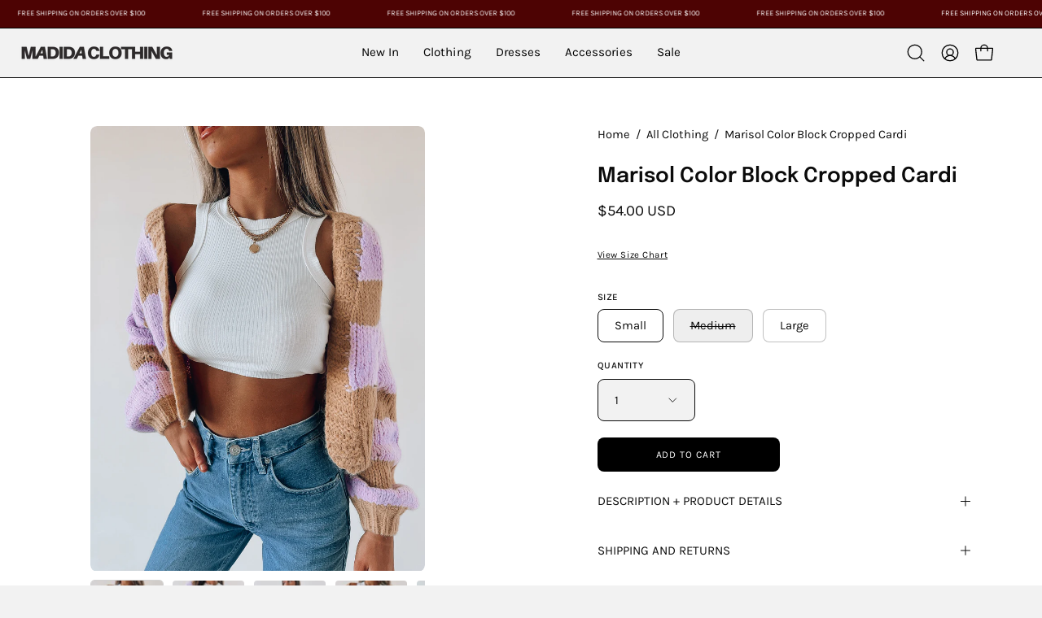

--- FILE ---
content_type: text/html; charset=utf-8
request_url: https://madidaclothing.com/products/ibt06347-lt-tan-lilac
body_size: 50228
content:
<!doctype html>
<html class="no-js no-touch page-loading" lang="en">
<head>  <meta charset="utf-8">
  <meta http-equiv='X-UA-Compatible' content='IE=edge'>
  <meta name="viewport" content="width=device-width, height=device-height, initial-scale=1.0, minimum-scale=1.0">
  <link rel="canonical" href="https://madidaclothing.com/products/ibt06347-lt-tan-lilac" />
  <link rel="preconnect" href="https://cdn.shopify.com" crossorigin>
  <link rel="preconnect" href="https://fonts.shopify.com" crossorigin>
  <link rel="preconnect" href="https://monorail-edge.shopifysvc.com" crossorigin>

  <link href="//madidaclothing.com/cdn/shop/t/33/assets/theme.css?v=164671730736373076851764793636" as="style" rel="preload">
  <link href="//madidaclothing.com/cdn/shop/t/33/assets/vendor.js?v=164905933048751944601764793636" as="script" rel="preload">
  <link href="//madidaclothing.com/cdn/shop/t/33/assets/theme.js?v=4702478480723348211764793636" as="script" rel="preload">

  <link rel="preload" as="image" href="//madidaclothing.com/cdn/shop/t/33/assets/loading.svg?v=91665432863842511931764793636"><style data-shopify>
  .no-js.page-loading .loading-overlay,
  html:not(.page-loading) .loading-overlay { opacity: 0; visibility: hidden; pointer-events: none; animation: fadeOut 1s ease; transition: visibility 0s linear 1s; }

  .loading-overlay { position: fixed; top: 0; left: 0; z-index: 99999; width: 100vw; height: 100vh; display: flex; align-items: center; justify-content: center; background: var(--overlay-bg, var(--COLOR-BLACK-WHITE)); }</style><link rel="preload" as="image" href="//madidaclothing.com/cdn/shop/files/logo2_transparent_1_150x150.png?v=1701108732" data-preload="150x150"><style data-shopify>.loader__image__holder { position: absolute; top: 0; left: 0; width: 100%; height: 100%; font-size: 0; display: none; align-items: center; justify-content: center; animation: pulse-loading 2s infinite ease-in-out; }
    .loader__image__holder:has(.loader__image--fallback) { animation: none; }
    .loading-image .loader__image__holder { display: flex; }
    .loader__image { max-width: 150px; height: auto; object-fit: contain; }
    .loading-image .loader__image--fallback { width: 150px; height: 150px; max-width: 150px; mask: var(--loading-svg) center center/contain no-repeat; background: var(--overlay-bg-svg, var(--COLOR-WHITE-BLACK)); }</style><script>
    const loadingAppearance = "once";
    const loaded = sessionStorage.getItem('loaded');

    if (loadingAppearance === 'once') {
      if (loaded === null) {
        sessionStorage.setItem('loaded', true);
        document.documentElement.classList.add('loading-image');
      }
    } else {
      document.documentElement.classList.add('loading-image');
    }
  </script><link rel="shortcut icon" href="//madidaclothing.com/cdn/shop/files/logo2_transparent_1_32x32.png?v=1701108732" type="image/png" />
  <title>Marisol Color Block Cropped Cardi &ndash; Madida Clothing</title><meta name="description" content="DETAILS:   Our Marisol Color Block Cropped Cardi is a knitted cropped lightweight cardigan.      CONTENT &amp;amp; CARE:   SELF: 80% Acrylic, 20% Wool. CONTRAST: 80% Acrylic, 20% Wool.  SIZE &amp;amp; FIT: Model is 5&#39;6&quot;  The model is wearing a size small.  Fits true to size The Fabric has stretch"><link rel="preload" as="font" href="//madidaclothing.com/cdn/fonts/karla/karla_n4.40497e07df527e6a50e58fb17ef1950c72f3e32c.woff2" type="font/woff2" crossorigin><link rel="preload" as="font" href="//madidaclothing.com/cdn/fonts/epilogue/epilogue_n6.08fec64cb98bb1d92d6fa8e2c6f6b0dbc9d17b85.woff2" type="font/woff2" crossorigin>

<meta property="og:site_name" content="Madida Clothing">
<meta property="og:url" content="https://madidaclothing.com/products/ibt06347-lt-tan-lilac">
<meta property="og:title" content="Marisol Color Block Cropped Cardi">
<meta property="og:type" content="product">
<meta property="og:description" content="DETAILS:   Our Marisol Color Block Cropped Cardi is a knitted cropped lightweight cardigan.      CONTENT &amp;amp; CARE:   SELF: 80% Acrylic, 20% Wool. CONTRAST: 80% Acrylic, 20% Wool.  SIZE &amp;amp; FIT: Model is 5&#39;6&quot;  The model is wearing a size small.  Fits true to size The Fabric has stretch"><meta property="og:image" content="http://madidaclothing.com/cdn/shop/products/image_c31803ff-ebf4-4c32-9213-63f31227d9ab.jpg?v=1644299185">
  <meta property="og:image:secure_url" content="https://madidaclothing.com/cdn/shop/products/image_c31803ff-ebf4-4c32-9213-63f31227d9ab.jpg?v=1644299185">
  <meta property="og:image:width" content="1536">
  <meta property="og:image:height" content="2049"><meta property="og:price:amount" content="54.00">
  <meta property="og:price:currency" content="USD"><meta name="twitter:card" content="summary_large_image">
<meta name="twitter:title" content="Marisol Color Block Cropped Cardi">
<meta name="twitter:description" content="DETAILS:   Our Marisol Color Block Cropped Cardi is a knitted cropped lightweight cardigan.      CONTENT &amp;amp; CARE:   SELF: 80% Acrylic, 20% Wool. CONTRAST: 80% Acrylic, 20% Wool.  SIZE &amp;amp; FIT: Model is 5&#39;6&quot;  The model is wearing a size small.  Fits true to size The Fabric has stretch"><style data-shopify>@font-face {
  font-family: Epilogue;
  font-weight: 600;
  font-style: normal;
  font-display: swap;
  src: url("//madidaclothing.com/cdn/fonts/epilogue/epilogue_n6.08fec64cb98bb1d92d6fa8e2c6f6b0dbc9d17b85.woff2") format("woff2"),
       url("//madidaclothing.com/cdn/fonts/epilogue/epilogue_n6.c4a59100c1459cdffd805ffafdeadfcb3de81168.woff") format("woff");
}

@font-face {
  font-family: Karla;
  font-weight: 400;
  font-style: normal;
  font-display: swap;
  src: url("//madidaclothing.com/cdn/fonts/karla/karla_n4.40497e07df527e6a50e58fb17ef1950c72f3e32c.woff2") format("woff2"),
       url("//madidaclothing.com/cdn/fonts/karla/karla_n4.e9f6f9de321061073c6bfe03c28976ba8ce6ee18.woff") format("woff");
}

@font-face {
  font-family: Karla;
  font-weight: 400;
  font-style: normal;
  font-display: swap;
  src: url("//madidaclothing.com/cdn/fonts/karla/karla_n4.40497e07df527e6a50e58fb17ef1950c72f3e32c.woff2") format("woff2"),
       url("//madidaclothing.com/cdn/fonts/karla/karla_n4.e9f6f9de321061073c6bfe03c28976ba8ce6ee18.woff") format("woff");
}



  @font-face {
  font-family: Epilogue;
  font-weight: 700;
  font-style: normal;
  font-display: swap;
  src: url("//madidaclothing.com/cdn/fonts/epilogue/epilogue_n7.fb80b89fb7077e0359e6663154e9894555eca74f.woff2") format("woff2"),
       url("//madidaclothing.com/cdn/fonts/epilogue/epilogue_n7.5f11ea669ef0a5dd6e61bb530f5591ebdca93172.woff") format("woff");
}




  @font-face {
  font-family: Epilogue;
  font-weight: 400;
  font-style: normal;
  font-display: swap;
  src: url("//madidaclothing.com/cdn/fonts/epilogue/epilogue_n4.1f76c7520f03b0a6e3f97f1207c74feed2e1968f.woff2") format("woff2"),
       url("//madidaclothing.com/cdn/fonts/epilogue/epilogue_n4.38049608164cf48b1e6928c13855d2ab66b3b435.woff") format("woff");
}




  @font-face {
  font-family: Epilogue;
  font-weight: 900;
  font-style: normal;
  font-display: swap;
  src: url("//madidaclothing.com/cdn/fonts/epilogue/epilogue_n9.41f32e09dec56d6e52ae7b21f54ebbdefe1d7b25.woff2") format("woff2"),
       url("//madidaclothing.com/cdn/fonts/epilogue/epilogue_n9.34c2d8a11cd7ab17dcc4ba1a00e1f043a90b7901.woff") format("woff");
}




  @font-face {
  font-family: Karla;
  font-weight: 200;
  font-style: normal;
  font-display: swap;
  src: url("//madidaclothing.com/cdn/fonts/karla/karla_n2.c01c6abcceb59c2dfbe53f16f2fa746054360e79.woff2") format("woff2"),
       url("//madidaclothing.com/cdn/fonts/karla/karla_n2.1b2a0e8e4007556430943b5a277c57af80b4e6d6.woff") format("woff");
}




  @font-face {
  font-family: Karla;
  font-weight: 500;
  font-style: normal;
  font-display: swap;
  src: url("//madidaclothing.com/cdn/fonts/karla/karla_n5.0f2c50ba88af8c39d2756f2fc9dfccf18f808828.woff2") format("woff2"),
       url("//madidaclothing.com/cdn/fonts/karla/karla_n5.88d3e57f788ee4a41fa11fc99b9881ce077acdc2.woff") format("woff");
}




  @font-face {
  font-family: Karla;
  font-weight: 400;
  font-style: italic;
  font-display: swap;
  src: url("//madidaclothing.com/cdn/fonts/karla/karla_i4.2086039c16bcc3a78a72a2f7b471e3c4a7f873a6.woff2") format("woff2"),
       url("//madidaclothing.com/cdn/fonts/karla/karla_i4.7b9f59841a5960c16fa2a897a0716c8ebb183221.woff") format("woff");
}




  @font-face {
  font-family: Karla;
  font-weight: 700;
  font-style: italic;
  font-display: swap;
  src: url("//madidaclothing.com/cdn/fonts/karla/karla_i7.fe031cd65d6e02906286add4f6dda06afc2615f0.woff2") format("woff2"),
       url("//madidaclothing.com/cdn/fonts/karla/karla_i7.816d4949fa7f7d79314595d7003eda5b44e959e3.woff") format("woff");
}




  @font-face {
  font-family: Karla;
  font-weight: 500;
  font-style: normal;
  font-display: swap;
  src: url("//madidaclothing.com/cdn/fonts/karla/karla_n5.0f2c50ba88af8c39d2756f2fc9dfccf18f808828.woff2") format("woff2"),
       url("//madidaclothing.com/cdn/fonts/karla/karla_n5.88d3e57f788ee4a41fa11fc99b9881ce077acdc2.woff") format("woff");
}


:root {--COLOR-PRIMARY-OPPOSITE: #ffffff;
  --COLOR-PRIMARY-OPPOSITE-ALPHA-20: rgba(255, 255, 255, 0.2);
  --COLOR-PRIMARY-LIGHTEN-DARKEN-ALPHA-20: rgba(26, 26, 26, 0.2);
  --COLOR-PRIMARY-LIGHTEN-DARKEN-ALPHA-30: rgba(26, 26, 26, 0.3);

  --PRIMARY-BUTTONS-COLOR-BG: #000000;
  --PRIMARY-BUTTONS-COLOR-TEXT: #ffffff;
  --PRIMARY-BUTTONS-COLOR-TEXT-ALPHA-10: rgba(255, 255, 255, 0.1);
  --PRIMARY-BUTTONS-COLOR-BORDER: #000000;

  --PRIMARY-BUTTONS-COLOR-LIGHTEN-DARKEN: #1a1a1a;

  --PRIMARY-BUTTONS-COLOR-ALPHA-05: rgba(0, 0, 0, 0.05);
  --PRIMARY-BUTTONS-COLOR-ALPHA-10: rgba(0, 0, 0, 0.1);
  --PRIMARY-BUTTONS-COLOR-ALPHA-50: rgba(0, 0, 0, 0.5);--COLOR-SECONDARY-OPPOSITE: rgba(255, 255, 255, 0.0);
  --COLOR-SECONDARY-OPPOSITE-ALPHA-20: rgba(255, 255, 255, 0.2);
  --COLOR-SECONDARY-LIGHTEN-DARKEN-ALPHA-20: rgba(26, 26, 26, 0.2);
  --COLOR-SECONDARY-LIGHTEN-DARKEN-ALPHA-30: rgba(26, 26, 26, 0.3);

  --SECONDARY-BUTTONS-COLOR-BG: rgba(0,0,0,0);
  --SECONDARY-BUTTONS-COLOR-TEXT: rgba(255, 255, 255, 0.0);
  --SECONDARY-BUTTONS-COLOR-TEXT-ALPHA-10: rgba(255, 255, 255, 0.1);
  --SECONDARY-BUTTONS-COLOR-BORDER: rgba(0,0,0,0);

  --SECONDARY-BUTTONS-COLOR-ALPHA-05: rgba(0, 0, 0, 0.05);
  --SECONDARY-BUTTONS-COLOR-ALPHA-10: rgba(0, 0, 0, 0.1);
  --SECONDARY-BUTTONS-COLOR-ALPHA-50: rgba(0, 0, 0, 0.5);--OUTLINE-BUTTONS-PRIMARY-BG: transparent;
  --OUTLINE-BUTTONS-PRIMARY-TEXT: #000000;
  --OUTLINE-BUTTONS-PRIMARY-TEXT-ALPHA-10: rgba(0, 0, 0, 0.1);
  --OUTLINE-BUTTONS-PRIMARY-BORDER: #000000;
  --OUTLINE-BUTTONS-PRIMARY-BG-HOVER: rgba(26, 26, 26, 0.2);

  --OUTLINE-BUTTONS-SECONDARY-BG: transparent;
  --OUTLINE-BUTTONS-SECONDARY-TEXT: rgba(0,0,0,0);
  --OUTLINE-BUTTONS-SECONDARY-TEXT-ALPHA-10: rgba(0, 0, 0, 0.1);
  --OUTLINE-BUTTONS-SECONDARY-BORDER: rgba(0,0,0,0);
  --OUTLINE-BUTTONS-SECONDARY-BG-HOVER: rgba(26, 26, 26, 0.2);

  --OUTLINE-BUTTONS-WHITE-BG: transparent;
  --OUTLINE-BUTTONS-WHITE-TEXT: #ffffff;
  --OUTLINE-BUTTONS-WHITE-TEXT-ALPHA-10: rgba(255, 255, 255, 0.1);
  --OUTLINE-BUTTONS-WHITE-BORDER: #ffffff;

  --OUTLINE-BUTTONS-BLACK-BG: transparent;
  --OUTLINE-BUTTONS-BLACK-TEXT: #000000;
  --OUTLINE-BUTTONS-BLACK-TEXT-ALPHA-10: rgba(0, 0, 0, 0.1);
  --OUTLINE-BUTTONS-BLACK-BORDER: #000000;--OUTLINE-SOLID-BUTTONS-PRIMARY-BG: #000000;
  --OUTLINE-SOLID-BUTTONS-PRIMARY-TEXT: #ffffff;
  --OUTLINE-SOLID-BUTTONS-PRIMARY-TEXT-ALPHA-10: rgba(255, 255, 255, 0.1);
  --OUTLINE-SOLID-BUTTONS-PRIMARY-BORDER: #ffffff;
  --OUTLINE-SOLID-BUTTONS-PRIMARY-BG-HOVER: rgba(255, 255, 255, 0.2);

  --OUTLINE-SOLID-BUTTONS-SECONDARY-BG: rgba(0,0,0,0);
  --OUTLINE-SOLID-BUTTONS-SECONDARY-TEXT: rgba(255, 255, 255, 0.0);
  --OUTLINE-SOLID-BUTTONS-SECONDARY-TEXT-ALPHA-10: rgba(255, 255, 255, 0.1);
  --OUTLINE-SOLID-BUTTONS-SECONDARY-BORDER: rgba(255, 255, 255, 0.0);
  --OUTLINE-SOLID-BUTTONS-SECONDARY-BG-HOVER: rgba(255, 255, 255, 0.2);

  --OUTLINE-SOLID-BUTTONS-WHITE-BG: #ffffff;
  --OUTLINE-SOLID-BUTTONS-WHITE-TEXT: #000000;
  --OUTLINE-SOLID-BUTTONS-WHITE-TEXT-ALPHA-10: rgba(0, 0, 0, 0.1);
  --OUTLINE-SOLID-BUTTONS-WHITE-BORDER: #000000;

  --OUTLINE-SOLID-BUTTONS-BLACK-BG: #000000;
  --OUTLINE-SOLID-BUTTONS-BLACK-TEXT: #ffffff;
  --OUTLINE-SOLID-BUTTONS-BLACK-TEXT-ALPHA-10: rgba(255, 255, 255, 0.1);
  --OUTLINE-SOLID-BUTTONS-BLACK-BORDER: #ffffff;--COLOR-HEADING: #0b0b0b;
  --COLOR-TEXT: #0b0b0b;
  --COLOR-TEXT-DARKEN: #000000;
  --COLOR-TEXT-LIGHTEN: #3e3e3e;
  --COLOR-TEXT-ALPHA-5: rgba(11, 11, 11, 0.05);
  --COLOR-TEXT-ALPHA-8: rgba(11, 11, 11, 0.08);
  --COLOR-TEXT-ALPHA-10: rgba(11, 11, 11, 0.1);
  --COLOR-TEXT-ALPHA-15: rgba(11, 11, 11, 0.15);
  --COLOR-TEXT-ALPHA-20: rgba(11, 11, 11, 0.2);
  --COLOR-TEXT-ALPHA-25: rgba(11, 11, 11, 0.25);
  --COLOR-TEXT-ALPHA-50: rgba(11, 11, 11, 0.5);
  --COLOR-TEXT-ALPHA-60: rgba(11, 11, 11, 0.6);
  --COLOR-TEXT-ALPHA-85: rgba(11, 11, 11, 0.85);

  --COLOR-BG: #f2f2f2;
  --COLOR-BG-ALPHA-25: rgba(242, 242, 242, 0.25);
  --COLOR-BG-ALPHA-35: rgba(242, 242, 242, 0.35);
  --COLOR-BG-ALPHA-60: rgba(242, 242, 242, 0.6);
  --COLOR-BG-ALPHA-65: rgba(242, 242, 242, 0.65);
  --COLOR-BG-ALPHA-85: rgba(242, 242, 242, 0.85);
  --COLOR-BG-DARKEN: #d8d8d8;
  --COLOR-BG-LIGHTEN-DARKEN: #d8d8d8;
  --COLOR-BG-LIGHTEN-DARKEN-SHIMMER-BG: #ededed;
  --COLOR-BG-LIGHTEN-DARKEN-SHIMMER-EFFECT: #e8e8e8;
  --COLOR-BG-LIGHTEN-DARKEN-SHIMMER-ENHANCEMENT: #000000;
  --COLOR-BG-LIGHTEN-DARKEN-FOREGROUND: #eaeaea;
  --COLOR-BG-LIGHTEN-DARKEN-HIGHLIGHT: #ffffff;
  --COLOR-BG-LIGHTEN-DARKEN-SEARCH-LOADER: #bfbfbf;
  --COLOR-BG-LIGHTEN-DARKEN-SEARCH-LOADER-LINE: #d8d8d8;
  --COLOR-BG-LIGHTEN-DARKEN-2: #bfbfbf;
  --COLOR-BG-LIGHTEN-DARKEN-3: #b2b2b2;
  --COLOR-BG-LIGHTEN-DARKEN-4: #a5a5a5;
  --COLOR-BG-LIGHTEN-DARKEN-5: #989898;
  --COLOR-BG-LIGHTEN-DARKEN-6: #8b8b8b;
  --COLOR-BG-LIGHTEN-DARKEN-CONTRAST: #a5a5a5;
  --COLOR-BG-LIGHTEN-DARKEN-CONTRAST-2: #999999;
  --COLOR-BG-LIGHTEN-DARKEN-CONTRAST-3: #8c8c8c;
  --COLOR-BG-LIGHTEN-DARKEN-CONTRAST-4: #7f7f7f;
  --COLOR-BG-LIGHTEN-DARKEN-CONTRAST-5: #727272;
  --COLOR-BG-LIGHTEN-DARKEN-CONTRAST-6: #666666;

  --COLOR-BG-SECONDARY: #ffffff;
  --COLOR-BG-SECONDARY-LIGHTEN-DARKEN: #e6e6e6;
  --COLOR-BG-SECONDARY-LIGHTEN-DARKEN-CONTRAST: #808080;

  --COLOR-INPUT-BG: #f2f2f2;

  --COLOR-ACCENT: #0b0b0b;
  --COLOR-ACCENT-TEXT: #fff;

  --COLOR-BORDER: #d3d3d3;
  --COLOR-BORDER-ALPHA-15: rgba(211, 211, 211, 0.15);
  --COLOR-BORDER-ALPHA-30: rgba(211, 211, 211, 0.3);
  --COLOR-BORDER-ALPHA-50: rgba(211, 211, 211, 0.5);
  --COLOR-BORDER-ALPHA-65: rgba(211, 211, 211, 0.65);
  --COLOR-BORDER-LIGHTEN-DARKEN: #868686;
  --COLOR-BORDER-HAIRLINE: #eaeaea;

  --COLOR-SALE-BG: #402d2d;
  --COLOR-SALE-TEXT: #ffffff;
  --COLOR-CUSTOM-BG: #ffffff;
  --COLOR-CUSTOM-TEXT: #000000;
  --COLOR-SOLD-BG: #ffffff;
  --COLOR-SOLD-TEXT: #000000;
  --COLOR-SAVING-BG: #5b3434;
  --COLOR-SAVING-TEXT: #ffffff;

  --COLOR-WHITE-BLACK: #fff;
  --COLOR-BLACK-WHITE: #000;
  --COLOR-BLACK-WHITE-ALPHA-25: rgba(0, 0, 0, 0.25);
  --COLOR-BLACK-WHITE-ALPHA-34: rgba(0, 0, 0, 0.34);
  --COLOR-BG-OVERLAY: rgba(255, 255, 255, 0.5);--COLOR-DISABLED-GREY: rgba(11, 11, 11, 0.05);
  --COLOR-DISABLED-GREY-DARKEN: rgba(11, 11, 11, 0.45);
  --COLOR-ERROR: #D02E2E;
  --COLOR-ERROR-BG: #f3cbcb;
  --COLOR-SUCCESS: #56AD6A;
  --COLOR-SUCCESS-BG: #ECFEF0;
  --COLOR-WARN: #ECBD5E;
  --COLOR-TRANSPARENT: rgba(255, 255, 255, 0);

  --COLOR-WHITE: #ffffff;
  --COLOR-WHITE-DARKEN: #f2f2f2;
  --COLOR-WHITE-ALPHA-10: rgba(255, 255, 255, 0.1);
  --COLOR-WHITE-ALPHA-20: rgba(255, 255, 255, 0.2);
  --COLOR-WHITE-ALPHA-25: rgba(255, 255, 255, 0.25);
  --COLOR-WHITE-ALPHA-50: rgba(255, 255, 255, 0.5);
  --COLOR-WHITE-ALPHA-60: rgba(255, 255, 255, 0.6);
  --COLOR-BLACK: #000000;
  --COLOR-BLACK-LIGHTEN: #1a1a1a;
  --COLOR-BLACK-ALPHA-10: rgba(0, 0, 0, 0.1);
  --COLOR-BLACK-ALPHA-20: rgba(0, 0, 0, 0.2);
  --COLOR-BLACK-ALPHA-25: rgba(0, 0, 0, 0.25);
  --COLOR-BLACK-ALPHA-50: rgba(0, 0, 0, 0.5);
  --COLOR-BLACK-ALPHA-60: rgba(0, 0, 0, 0.6);--FONT-STACK-BODY: Karla, sans-serif;
  --FONT-STYLE-BODY: normal;
  --FONT-STYLE-BODY-ITALIC: italic;
  --FONT-ADJUST-BODY: 1.05;

  --FONT-WEIGHT-BODY: 400;
  --FONT-WEIGHT-BODY-LIGHT: 200;
  --FONT-WEIGHT-BODY-MEDIUM: 700;
  --FONT-WEIGHT-BODY-BOLD: 500;

  --FONT-STACK-HEADING: Epilogue, sans-serif;
  --FONT-STYLE-HEADING: normal;
  --FONT-STYLE-HEADING-ITALIC: italic;
  --FONT-ADJUST-HEADING: 0.8;

  --FONT-WEIGHT-HEADING: 600;
  --FONT-WEIGHT-HEADING-LIGHT: 400;
  --FONT-WEIGHT-HEADING-MEDIUM: 900;
  --FONT-WEIGHT-HEADING-BOLD: 700;

  --FONT-STACK-NAV: Karla, sans-serif;
  --FONT-STYLE-NAV: normal;
  --FONT-STYLE-NAV-ITALIC: italic;
  --FONT-ADJUST-NAV: 0.9;
  --FONT-ADJUST-NAV-TOP-LEVEL: 0.95;

  --FONT-WEIGHT-NAV: 400;
  --FONT-WEIGHT-NAV-LIGHT: 200;
  --FONT-WEIGHT-NAV-MEDIUM: 700;
  --FONT-WEIGHT-NAV-BOLD: 500;

  --FONT-ADJUST-PRODUCT-GRID: 0.9;
  --FONT-ADJUST-PRODUCT-GRID-HEADING: 0.9;

  --FONT-ADJUST-BADGES: 1.0;

  --FONT-STACK-BUTTON: Karla, sans-serif;
  --FONT-STYLE-BUTTON: normal;
  --FONT-STYLE-BUTTON-ITALIC: italic;
  --FONT-ADJUST-BUTTON: 0.75;

  --FONT-WEIGHT-BUTTON: 400;
  --FONT-WEIGHT-BUTTON-MEDIUM: 700;
  --FONT-WEIGHT-BUTTON-BOLD: 500;

  --FONT-STACK-SUBHEADING: Karla, sans-serif;
  --FONT-STYLE-SUBHEADING: normal;
  --FONT-ADJUST-SUBHEADING: 0.75;

  --FONT-WEIGHT-SUBHEADING: 400;
  --FONT-WEIGHT-SUBHEADING-BOLD: 500;

  --FONT-STACK-LABEL: Karla, sans-serif;
  --FONT-STYLE-LABEL: normal;
  --FONT-ADJUST-LABEL: 0.65;

  --FONT-WEIGHT-LABEL: 500;

  --LETTER-SPACING-NAV: -0.025em;
  --LETTER-SPACING-SUBHEADING: 0.1em;
  --LETTER-SPACING-BUTTON: 0.075em;
  --LETTER-SPACING-LABEL: 0.05em;

  --BUTTON-TEXT-CAPS: uppercase;
  --HEADING-TEXT-CAPS: none;
  --SUBHEADING-TEXT-CAPS: uppercase;
  --LABEL-TEXT-CAPS: uppercase;--FONT-SIZE-INPUT: 1.05rem;--RADIUS: 8px;
  --RADIUS-SMALL: 8px;
  --RADIUS-TINY: 8px;
  --RADIUS-BADGE: 3px;
  --RADIUS-CHECKBOX: 4px;
  --RADIUS-TEXTAREA: 8px;--PRODUCT-MEDIA-PADDING-TOP: 130.0%;--BORDER-WIDTH: 1px;--STROKE-WIDTH: 12px;--SITE-WIDTH: 1440px;
  --SITE-WIDTH-NARROW: 840px;--COLOR-UPSELLS-BG: #F1EFE8;
  --COLOR-UPSELLS-TEXT: #0B0B0B;
  --COLOR-UPSELLS-TEXT-LIGHTEN: #3e3e3e;
  --COLOR-UPSELLS-DISABLED-GREY-DARKEN: rgba(11, 11, 11, 0.45);
  --UPSELLS-HEIGHT: 130px;
  --UPSELLS-IMAGE-WIDTH: 30%;--ICON-ARROW-RIGHT: url( "//madidaclothing.com/cdn/shop/t/33/assets/icon-chevron-right.svg?v=115618353204357621731764793636" );--loading-svg: url( "//madidaclothing.com/cdn/shop/t/33/assets/loading.svg?v=91665432863842511931764793636" );
  --icon-check: url( "//madidaclothing.com/cdn/shop/t/33/assets/icon-check.svg?v=175316081881880408121764793636" );
  --icon-check-swatch: url( "//madidaclothing.com/cdn/shop/t/33/assets/icon-check-swatch.svg?v=131897745589030387781764793636" );
  --icon-zoom-in: url( "//madidaclothing.com/cdn/shop/t/33/assets/icon-zoom-in.svg?v=157433013461716915331764793636" );
  --icon-zoom-out: url( "//madidaclothing.com/cdn/shop/t/33/assets/icon-zoom-out.svg?v=164909107869959372931764793636" );--collection-sticky-bar-height: 0px;
  --collection-image-padding-top: 60%;

  --drawer-width: 400px;
  --drawer-transition: transform 0.4s cubic-bezier(0.46, 0.01, 0.32, 1);--gutter: 60px;
  --gutter-mobile: 20px;
  --grid-gutter: 20px;
  --grid-gutter-mobile: 35px;--inner: 20px;
  --inner-tablet: 18px;
  --inner-mobile: 16px;--grid: repeat(3, minmax(0, 1fr));
  --grid-tablet: repeat(3, minmax(0, 1fr));
  --grid-mobile: repeat(2, minmax(0, 1fr));
  --megamenu-grid: repeat(4, minmax(0, 1fr));
  --grid-row: 1 / span 3;--scrollbar-width: 0px;--overlay: #000;
  --overlay-opacity: 1;--swatch-width: 38px;
  --swatch-height: 26px;
  --swatch-size: 32px;
  --swatch-size-mobile: 30px;

  
  --move-offset: 20px;

  
  --autoplay-speed: 2200ms;

  

    --filter-bg: none;
    --product-filter-bg: none;}</style><link href="//madidaclothing.com/cdn/shop/t/33/assets/theme.css?v=164671730736373076851764793636" rel="stylesheet" type="text/css" media="all" /><script type="text/javascript">
    if (window.MSInputMethodContext && document.documentMode) {
      var scripts = document.getElementsByTagName('script')[0];
      var polyfill = document.createElement("script");
      polyfill.defer = true;
      polyfill.src = "//madidaclothing.com/cdn/shop/t/33/assets/ie11.js?v=164037955086922138091764793636";

      scripts.parentNode.insertBefore(polyfill, scripts);

      document.documentElement.classList.add('ie11');
    } else {
      document.documentElement.className = document.documentElement.className.replace('no-js', 'js');
    }

    let root = '/';
    if (root[root.length - 1] !== '/') {
      root = `${root}/`;
    }

    window.theme = {
      routes: {
        root: root,
        cart_url: "\/cart",
        cart_add_url: "\/cart\/add",
        cart_change_url: "\/cart\/change",
        shop_url: "https:\/\/madidaclothing.com",
        searchUrl: '/search',
        predictiveSearchUrl: '/search/suggest',
        product_recommendations_url: "\/recommendations\/products"
      },
      assets: {
        photoswipe: '//madidaclothing.com/cdn/shop/t/33/assets/photoswipe.js?v=162613001030112971491764793636',
        smoothscroll: '//madidaclothing.com/cdn/shop/t/33/assets/smoothscroll.js?v=37906625415260927261764793636',
        no_image: "//madidaclothing.com/cdn/shop/files/logo2_transparent_1_1024x.png?v=1701108732",
        swatches: '//madidaclothing.com/cdn/shop/t/33/assets/swatches.json?v=108341084980828767351764793636',
        base: "//madidaclothing.com/cdn/shop/t/33/assets/"
      },
      strings: {
        add_to_cart: "Add to Cart",
        cart_acceptance_error: "You must accept our terms and conditions.",
        cart_empty: "Your cart is currently empty.",
        cart_price: "Price",
        cart_quantity: "Quantity",
        cart_items_one: "{{ count }} item",
        cart_items_many: "{{ count }} items",
        cart_title: "Cart",
        cart_total: "Total",
        continue_shopping: "Continue Shopping",
        free: "Free",
        limit_error: "Sorry, looks like we don\u0026#39;t have enough of this product.",
        preorder: "Pre-Order",
        remove: "Remove",
        sale_badge_text: "Sale",
        saving_badge: "Save {{ discount }}",
        saving_up_to_badge: "Save up to {{ discount }}",
        sold_out: "Sold Out",
        subscription: "Subscription",
        unavailable: "Unavailable",
        unit_price_label: "Unit price",
        unit_price_separator: "per",
        zero_qty_error: "Quantity must be greater than 0.",
        delete_confirm: "Are you sure you wish to delete this address?",
        newsletter_product_availability: "Notify Me When It’s Available"
      },
      icons: {
        plus: '<svg aria-hidden="true" focusable="false" role="presentation" class="icon icon-toggle-plus" viewBox="0 0 192 192"><path d="M30 96h132M96 30v132" stroke="currentColor" stroke-linecap="round" stroke-linejoin="round"/></svg>',
        minus: '<svg aria-hidden="true" focusable="false" role="presentation" class="icon icon-toggle-minus" viewBox="0 0 192 192"><path d="M30 96h132" stroke="currentColor" stroke-linecap="round" stroke-linejoin="round"/></svg>',
        close: '<svg aria-hidden="true" focusable="false" role="presentation" class="icon icon-close" viewBox="0 0 192 192"><path d="M150 42 42 150M150 150 42 42" stroke="currentColor" stroke-linecap="round" stroke-linejoin="round"/></svg>'
      },
      settings: {
        animationsEnabled: false,
        cartType: "drawer",
        enableAcceptTerms: false,
        enableInfinityScroll: true,
        enablePaymentButton: false,
        gridImageSize: "cover",
        gridImageAspectRatio: 1.3,
        mobileMenuBehaviour: "link",
        productGridHover: "image",
        savingBadgeType: "percentage",
        showSaleBadge: true,
        showSoldBadge: true,
        showSavingBadge: false,
        quickBuy: "quick_buy",
        suggestArticles: false,
        suggestCollections: true,
        suggestProducts: true,
        suggestPages: false,
        suggestionsResultsLimit: 5,
        currency_code_enable: true,
        hideInventoryCount: true,
        colorSwatchesType: "theme",
        atcButtonShowPrice: false,
      },
      sizes: {
        mobile: 480,
        small: 768,
        large: 1024,
        widescreen: 1440
      },
      moneyFormat: "${{amount}}",
      moneyWithCurrencyFormat: "${{amount}} USD",
      subtotal: 0,
      current_iso_code: "USD",
      info: {
        name: 'Palo Alto'
      },
      version: '5.9.1'
    };
    window.PaloAlto = window.PaloAlto || {};
    window.slate = window.slate || {};
    window.isHeaderTransparent = false;
    window.stickyHeaderHeight = 60;
    window.lastWindowWidth = window.innerWidth || document.documentElement.clientWidth;
  </script><script src="//madidaclothing.com/cdn/shop/t/33/assets/vendor.js?v=164905933048751944601764793636" defer="defer"></script>
  <script src="//madidaclothing.com/cdn/shop/t/33/assets/theme.js?v=4702478480723348211764793636" defer="defer"></script><script>window.performance && window.performance.mark && window.performance.mark('shopify.content_for_header.start');</script><meta name="google-site-verification" content="YyMb6Ks2WXB6EHRJUBtd0N5VNvpADLLwiFJcxccYQl0">
<meta name="google-site-verification" content="JBVKUseCeVXz2CU2nUBjXGLK7ZrH-pd-mEug1UhDCn4">
<meta name="google-site-verification" content="4Z_oLY8mGqmIZffUD7inueJc4OiVs_Ru9JD3Y9Ltp7w">
<meta name="facebook-domain-verification" content="tedyo7tz3xz53fvnbew4aztugld1p4">
<meta name="facebook-domain-verification" content="bq15sk16h22lyb0ifzndxh9cp35dnd">
<meta id="shopify-digital-wallet" name="shopify-digital-wallet" content="/22483359/digital_wallets/dialog">
<meta name="shopify-checkout-api-token" content="07d6fd5e4043f98e9aa9c905d747e532">
<meta id="in-context-paypal-metadata" data-shop-id="22483359" data-venmo-supported="false" data-environment="production" data-locale="en_US" data-paypal-v4="true" data-currency="USD">
<link rel="alternate" type="application/json+oembed" href="https://madidaclothing.com/products/ibt06347-lt-tan-lilac.oembed">
<script async="async" src="/checkouts/internal/preloads.js?locale=en-US"></script>
<link rel="preconnect" href="https://shop.app" crossorigin="anonymous">
<script async="async" src="https://shop.app/checkouts/internal/preloads.js?locale=en-US&shop_id=22483359" crossorigin="anonymous"></script>
<script id="shopify-features" type="application/json">{"accessToken":"07d6fd5e4043f98e9aa9c905d747e532","betas":["rich-media-storefront-analytics"],"domain":"madidaclothing.com","predictiveSearch":true,"shopId":22483359,"locale":"en"}</script>
<script>var Shopify = Shopify || {};
Shopify.shop = "madida-clothing.myshopify.com";
Shopify.locale = "en";
Shopify.currency = {"active":"USD","rate":"1.0"};
Shopify.country = "US";
Shopify.theme = {"name":"Copy of Copy of Updated copy of Copy of Up to d...","id":128902660178,"schema_name":"Palo Alto","schema_version":"5.9.1","theme_store_id":777,"role":"main"};
Shopify.theme.handle = "null";
Shopify.theme.style = {"id":null,"handle":null};
Shopify.cdnHost = "madidaclothing.com/cdn";
Shopify.routes = Shopify.routes || {};
Shopify.routes.root = "/";</script>
<script type="module">!function(o){(o.Shopify=o.Shopify||{}).modules=!0}(window);</script>
<script>!function(o){function n(){var o=[];function n(){o.push(Array.prototype.slice.apply(arguments))}return n.q=o,n}var t=o.Shopify=o.Shopify||{};t.loadFeatures=n(),t.autoloadFeatures=n()}(window);</script>
<script>
  window.ShopifyPay = window.ShopifyPay || {};
  window.ShopifyPay.apiHost = "shop.app\/pay";
  window.ShopifyPay.redirectState = null;
</script>
<script id="shop-js-analytics" type="application/json">{"pageType":"product"}</script>
<script defer="defer" async type="module" src="//madidaclothing.com/cdn/shopifycloud/shop-js/modules/v2/client.init-shop-cart-sync_BT-GjEfc.en.esm.js"></script>
<script defer="defer" async type="module" src="//madidaclothing.com/cdn/shopifycloud/shop-js/modules/v2/chunk.common_D58fp_Oc.esm.js"></script>
<script defer="defer" async type="module" src="//madidaclothing.com/cdn/shopifycloud/shop-js/modules/v2/chunk.modal_xMitdFEc.esm.js"></script>
<script type="module">
  await import("//madidaclothing.com/cdn/shopifycloud/shop-js/modules/v2/client.init-shop-cart-sync_BT-GjEfc.en.esm.js");
await import("//madidaclothing.com/cdn/shopifycloud/shop-js/modules/v2/chunk.common_D58fp_Oc.esm.js");
await import("//madidaclothing.com/cdn/shopifycloud/shop-js/modules/v2/chunk.modal_xMitdFEc.esm.js");

  window.Shopify.SignInWithShop?.initShopCartSync?.({"fedCMEnabled":true,"windoidEnabled":true});

</script>
<script defer="defer" async type="module" src="//madidaclothing.com/cdn/shopifycloud/shop-js/modules/v2/client.payment-terms_Ci9AEqFq.en.esm.js"></script>
<script defer="defer" async type="module" src="//madidaclothing.com/cdn/shopifycloud/shop-js/modules/v2/chunk.common_D58fp_Oc.esm.js"></script>
<script defer="defer" async type="module" src="//madidaclothing.com/cdn/shopifycloud/shop-js/modules/v2/chunk.modal_xMitdFEc.esm.js"></script>
<script type="module">
  await import("//madidaclothing.com/cdn/shopifycloud/shop-js/modules/v2/client.payment-terms_Ci9AEqFq.en.esm.js");
await import("//madidaclothing.com/cdn/shopifycloud/shop-js/modules/v2/chunk.common_D58fp_Oc.esm.js");
await import("//madidaclothing.com/cdn/shopifycloud/shop-js/modules/v2/chunk.modal_xMitdFEc.esm.js");

  
</script>
<script>
  window.Shopify = window.Shopify || {};
  if (!window.Shopify.featureAssets) window.Shopify.featureAssets = {};
  window.Shopify.featureAssets['shop-js'] = {"shop-cart-sync":["modules/v2/client.shop-cart-sync_DZOKe7Ll.en.esm.js","modules/v2/chunk.common_D58fp_Oc.esm.js","modules/v2/chunk.modal_xMitdFEc.esm.js"],"init-fed-cm":["modules/v2/client.init-fed-cm_B6oLuCjv.en.esm.js","modules/v2/chunk.common_D58fp_Oc.esm.js","modules/v2/chunk.modal_xMitdFEc.esm.js"],"shop-cash-offers":["modules/v2/client.shop-cash-offers_D2sdYoxE.en.esm.js","modules/v2/chunk.common_D58fp_Oc.esm.js","modules/v2/chunk.modal_xMitdFEc.esm.js"],"shop-login-button":["modules/v2/client.shop-login-button_QeVjl5Y3.en.esm.js","modules/v2/chunk.common_D58fp_Oc.esm.js","modules/v2/chunk.modal_xMitdFEc.esm.js"],"pay-button":["modules/v2/client.pay-button_DXTOsIq6.en.esm.js","modules/v2/chunk.common_D58fp_Oc.esm.js","modules/v2/chunk.modal_xMitdFEc.esm.js"],"shop-button":["modules/v2/client.shop-button_DQZHx9pm.en.esm.js","modules/v2/chunk.common_D58fp_Oc.esm.js","modules/v2/chunk.modal_xMitdFEc.esm.js"],"avatar":["modules/v2/client.avatar_BTnouDA3.en.esm.js"],"init-windoid":["modules/v2/client.init-windoid_CR1B-cfM.en.esm.js","modules/v2/chunk.common_D58fp_Oc.esm.js","modules/v2/chunk.modal_xMitdFEc.esm.js"],"init-shop-for-new-customer-accounts":["modules/v2/client.init-shop-for-new-customer-accounts_C_vY_xzh.en.esm.js","modules/v2/client.shop-login-button_QeVjl5Y3.en.esm.js","modules/v2/chunk.common_D58fp_Oc.esm.js","modules/v2/chunk.modal_xMitdFEc.esm.js"],"init-shop-email-lookup-coordinator":["modules/v2/client.init-shop-email-lookup-coordinator_BI7n9ZSv.en.esm.js","modules/v2/chunk.common_D58fp_Oc.esm.js","modules/v2/chunk.modal_xMitdFEc.esm.js"],"init-shop-cart-sync":["modules/v2/client.init-shop-cart-sync_BT-GjEfc.en.esm.js","modules/v2/chunk.common_D58fp_Oc.esm.js","modules/v2/chunk.modal_xMitdFEc.esm.js"],"shop-toast-manager":["modules/v2/client.shop-toast-manager_DiYdP3xc.en.esm.js","modules/v2/chunk.common_D58fp_Oc.esm.js","modules/v2/chunk.modal_xMitdFEc.esm.js"],"init-customer-accounts":["modules/v2/client.init-customer-accounts_D9ZNqS-Q.en.esm.js","modules/v2/client.shop-login-button_QeVjl5Y3.en.esm.js","modules/v2/chunk.common_D58fp_Oc.esm.js","modules/v2/chunk.modal_xMitdFEc.esm.js"],"init-customer-accounts-sign-up":["modules/v2/client.init-customer-accounts-sign-up_iGw4briv.en.esm.js","modules/v2/client.shop-login-button_QeVjl5Y3.en.esm.js","modules/v2/chunk.common_D58fp_Oc.esm.js","modules/v2/chunk.modal_xMitdFEc.esm.js"],"shop-follow-button":["modules/v2/client.shop-follow-button_CqMgW2wH.en.esm.js","modules/v2/chunk.common_D58fp_Oc.esm.js","modules/v2/chunk.modal_xMitdFEc.esm.js"],"checkout-modal":["modules/v2/client.checkout-modal_xHeaAweL.en.esm.js","modules/v2/chunk.common_D58fp_Oc.esm.js","modules/v2/chunk.modal_xMitdFEc.esm.js"],"shop-login":["modules/v2/client.shop-login_D91U-Q7h.en.esm.js","modules/v2/chunk.common_D58fp_Oc.esm.js","modules/v2/chunk.modal_xMitdFEc.esm.js"],"lead-capture":["modules/v2/client.lead-capture_BJmE1dJe.en.esm.js","modules/v2/chunk.common_D58fp_Oc.esm.js","modules/v2/chunk.modal_xMitdFEc.esm.js"],"payment-terms":["modules/v2/client.payment-terms_Ci9AEqFq.en.esm.js","modules/v2/chunk.common_D58fp_Oc.esm.js","modules/v2/chunk.modal_xMitdFEc.esm.js"]};
</script>
<script>(function() {
  var isLoaded = false;
  function asyncLoad() {
    if (isLoaded) return;
    isLoaded = true;
    var urls = ["\/\/www.powr.io\/powr.js?powr-token=madida-clothing.myshopify.com\u0026external-type=shopify\u0026shop=madida-clothing.myshopify.com","https:\/\/shy.elfsight.com\/p\/platform.js?shop=madida-clothing.myshopify.com","\/\/www.powr.io\/powr.js?powr-token=madida-clothing.myshopify.com\u0026external-type=shopify\u0026shop=madida-clothing.myshopify.com","https:\/\/cdn.nfcube.com\/instafeed-b9fcf61888443e0a6ad7a1c57de44fb6.js?shop=madida-clothing.myshopify.com","https:\/\/cdn.productcustomizer.com\/storefront\/production-product-customizer-v2.js?shop=madida-clothing.myshopify.com","https:\/\/app.marsello.com\/Portal\/Custom\/ScriptToInstall\/5cd5c54a811f9e0d642cfb0f?aProvId=5cd5d4c9811f9e0d642e9903\u0026shop=madida-clothing.myshopify.com","https:\/\/cdn.sesami.co\/shopify.js?shop=madida-clothing.myshopify.com"];
    for (var i = 0; i < urls.length; i++) {
      var s = document.createElement('script');
      s.type = 'text/javascript';
      s.async = true;
      s.src = urls[i];
      var x = document.getElementsByTagName('script')[0];
      x.parentNode.insertBefore(s, x);
    }
  };
  if(window.attachEvent) {
    window.attachEvent('onload', asyncLoad);
  } else {
    window.addEventListener('load', asyncLoad, false);
  }
})();</script>
<script id="__st">var __st={"a":22483359,"offset":-21600,"reqid":"85751ac8-0719-48ef-b774-529d4af6742e-1769142000","pageurl":"madidaclothing.com\/products\/ibt06347-lt-tan-lilac","u":"fbaf01d0eb1c","p":"product","rtyp":"product","rid":6816927613010};</script>
<script>window.ShopifyPaypalV4VisibilityTracking = true;</script>
<script id="captcha-bootstrap">!function(){'use strict';const t='contact',e='account',n='new_comment',o=[[t,t],['blogs',n],['comments',n],[t,'customer']],c=[[e,'customer_login'],[e,'guest_login'],[e,'recover_customer_password'],[e,'create_customer']],r=t=>t.map((([t,e])=>`form[action*='/${t}']:not([data-nocaptcha='true']) input[name='form_type'][value='${e}']`)).join(','),a=t=>()=>t?[...document.querySelectorAll(t)].map((t=>t.form)):[];function s(){const t=[...o],e=r(t);return a(e)}const i='password',u='form_key',d=['recaptcha-v3-token','g-recaptcha-response','h-captcha-response',i],f=()=>{try{return window.sessionStorage}catch{return}},m='__shopify_v',_=t=>t.elements[u];function p(t,e,n=!1){try{const o=window.sessionStorage,c=JSON.parse(o.getItem(e)),{data:r}=function(t){const{data:e,action:n}=t;return t[m]||n?{data:e,action:n}:{data:t,action:n}}(c);for(const[e,n]of Object.entries(r))t.elements[e]&&(t.elements[e].value=n);n&&o.removeItem(e)}catch(o){console.error('form repopulation failed',{error:o})}}const l='form_type',E='cptcha';function T(t){t.dataset[E]=!0}const w=window,h=w.document,L='Shopify',v='ce_forms',y='captcha';let A=!1;((t,e)=>{const n=(g='f06e6c50-85a8-45c8-87d0-21a2b65856fe',I='https://cdn.shopify.com/shopifycloud/storefront-forms-hcaptcha/ce_storefront_forms_captcha_hcaptcha.v1.5.2.iife.js',D={infoText:'Protected by hCaptcha',privacyText:'Privacy',termsText:'Terms'},(t,e,n)=>{const o=w[L][v],c=o.bindForm;if(c)return c(t,g,e,D).then(n);var r;o.q.push([[t,g,e,D],n]),r=I,A||(h.body.append(Object.assign(h.createElement('script'),{id:'captcha-provider',async:!0,src:r})),A=!0)});var g,I,D;w[L]=w[L]||{},w[L][v]=w[L][v]||{},w[L][v].q=[],w[L][y]=w[L][y]||{},w[L][y].protect=function(t,e){n(t,void 0,e),T(t)},Object.freeze(w[L][y]),function(t,e,n,w,h,L){const[v,y,A,g]=function(t,e,n){const i=e?o:[],u=t?c:[],d=[...i,...u],f=r(d),m=r(i),_=r(d.filter((([t,e])=>n.includes(e))));return[a(f),a(m),a(_),s()]}(w,h,L),I=t=>{const e=t.target;return e instanceof HTMLFormElement?e:e&&e.form},D=t=>v().includes(t);t.addEventListener('submit',(t=>{const e=I(t);if(!e)return;const n=D(e)&&!e.dataset.hcaptchaBound&&!e.dataset.recaptchaBound,o=_(e),c=g().includes(e)&&(!o||!o.value);(n||c)&&t.preventDefault(),c&&!n&&(function(t){try{if(!f())return;!function(t){const e=f();if(!e)return;const n=_(t);if(!n)return;const o=n.value;o&&e.removeItem(o)}(t);const e=Array.from(Array(32),(()=>Math.random().toString(36)[2])).join('');!function(t,e){_(t)||t.append(Object.assign(document.createElement('input'),{type:'hidden',name:u})),t.elements[u].value=e}(t,e),function(t,e){const n=f();if(!n)return;const o=[...t.querySelectorAll(`input[type='${i}']`)].map((({name:t})=>t)),c=[...d,...o],r={};for(const[a,s]of new FormData(t).entries())c.includes(a)||(r[a]=s);n.setItem(e,JSON.stringify({[m]:1,action:t.action,data:r}))}(t,e)}catch(e){console.error('failed to persist form',e)}}(e),e.submit())}));const S=(t,e)=>{t&&!t.dataset[E]&&(n(t,e.some((e=>e===t))),T(t))};for(const o of['focusin','change'])t.addEventListener(o,(t=>{const e=I(t);D(e)&&S(e,y())}));const B=e.get('form_key'),M=e.get(l),P=B&&M;t.addEventListener('DOMContentLoaded',(()=>{const t=y();if(P)for(const e of t)e.elements[l].value===M&&p(e,B);[...new Set([...A(),...v().filter((t=>'true'===t.dataset.shopifyCaptcha))])].forEach((e=>S(e,t)))}))}(h,new URLSearchParams(w.location.search),n,t,e,['guest_login'])})(!0,!0)}();</script>
<script integrity="sha256-4kQ18oKyAcykRKYeNunJcIwy7WH5gtpwJnB7kiuLZ1E=" data-source-attribution="shopify.loadfeatures" defer="defer" src="//madidaclothing.com/cdn/shopifycloud/storefront/assets/storefront/load_feature-a0a9edcb.js" crossorigin="anonymous"></script>
<script crossorigin="anonymous" defer="defer" src="//madidaclothing.com/cdn/shopifycloud/storefront/assets/shopify_pay/storefront-65b4c6d7.js?v=20250812"></script>
<script data-source-attribution="shopify.dynamic_checkout.dynamic.init">var Shopify=Shopify||{};Shopify.PaymentButton=Shopify.PaymentButton||{isStorefrontPortableWallets:!0,init:function(){window.Shopify.PaymentButton.init=function(){};var t=document.createElement("script");t.src="https://madidaclothing.com/cdn/shopifycloud/portable-wallets/latest/portable-wallets.en.js",t.type="module",document.head.appendChild(t)}};
</script>
<script data-source-attribution="shopify.dynamic_checkout.buyer_consent">
  function portableWalletsHideBuyerConsent(e){var t=document.getElementById("shopify-buyer-consent"),n=document.getElementById("shopify-subscription-policy-button");t&&n&&(t.classList.add("hidden"),t.setAttribute("aria-hidden","true"),n.removeEventListener("click",e))}function portableWalletsShowBuyerConsent(e){var t=document.getElementById("shopify-buyer-consent"),n=document.getElementById("shopify-subscription-policy-button");t&&n&&(t.classList.remove("hidden"),t.removeAttribute("aria-hidden"),n.addEventListener("click",e))}window.Shopify?.PaymentButton&&(window.Shopify.PaymentButton.hideBuyerConsent=portableWalletsHideBuyerConsent,window.Shopify.PaymentButton.showBuyerConsent=portableWalletsShowBuyerConsent);
</script>
<script data-source-attribution="shopify.dynamic_checkout.cart.bootstrap">document.addEventListener("DOMContentLoaded",(function(){function t(){return document.querySelector("shopify-accelerated-checkout-cart, shopify-accelerated-checkout")}if(t())Shopify.PaymentButton.init();else{new MutationObserver((function(e,n){t()&&(Shopify.PaymentButton.init(),n.disconnect())})).observe(document.body,{childList:!0,subtree:!0})}}));
</script>
<link id="shopify-accelerated-checkout-styles" rel="stylesheet" media="screen" href="https://madidaclothing.com/cdn/shopifycloud/portable-wallets/latest/accelerated-checkout-backwards-compat.css" crossorigin="anonymous">
<style id="shopify-accelerated-checkout-cart">
        #shopify-buyer-consent {
  margin-top: 1em;
  display: inline-block;
  width: 100%;
}

#shopify-buyer-consent.hidden {
  display: none;
}

#shopify-subscription-policy-button {
  background: none;
  border: none;
  padding: 0;
  text-decoration: underline;
  font-size: inherit;
  cursor: pointer;
}

#shopify-subscription-policy-button::before {
  box-shadow: none;
}

      </style>

<script>window.performance && window.performance.mark && window.performance.mark('shopify.content_for_header.end');</script>
<!-- BEGIN app block: shopify://apps/judge-me-reviews/blocks/judgeme_core/61ccd3b1-a9f2-4160-9fe9-4fec8413e5d8 --><!-- Start of Judge.me Core -->






<link rel="dns-prefetch" href="https://cdnwidget.judge.me">
<link rel="dns-prefetch" href="https://cdn.judge.me">
<link rel="dns-prefetch" href="https://cdn1.judge.me">
<link rel="dns-prefetch" href="https://api.judge.me">

<script data-cfasync='false' class='jdgm-settings-script'>window.jdgmSettings={"pagination":5,"disable_web_reviews":false,"badge_no_review_text":"No reviews","badge_n_reviews_text":"{{ n }} review/reviews","hide_badge_preview_if_no_reviews":true,"badge_hide_text":false,"enforce_center_preview_badge":false,"widget_title":"Customer Reviews","widget_open_form_text":"Write a review","widget_close_form_text":"Cancel review","widget_refresh_page_text":"Refresh page","widget_summary_text":"Based on {{ number_of_reviews }} review/reviews","widget_no_review_text":"Be the first to write a review","widget_name_field_text":"Display name","widget_verified_name_field_text":"Verified Name (public)","widget_name_placeholder_text":"Display name","widget_required_field_error_text":"This field is required.","widget_email_field_text":"Email address","widget_verified_email_field_text":"Verified Email (private, can not be edited)","widget_email_placeholder_text":"Your email address","widget_email_field_error_text":"Please enter a valid email address.","widget_rating_field_text":"Rating","widget_review_title_field_text":"Review Title","widget_review_title_placeholder_text":"Give your review a title","widget_review_body_field_text":"Review content","widget_review_body_placeholder_text":"Start writing here...","widget_pictures_field_text":"Picture/Video (optional)","widget_submit_review_text":"Submit Review","widget_submit_verified_review_text":"Submit Verified Review","widget_submit_success_msg_with_auto_publish":"Thank you! Please refresh the page in a few moments to see your review. You can remove or edit your review by logging into \u003ca href='https://judge.me/login' target='_blank' rel='nofollow noopener'\u003eJudge.me\u003c/a\u003e","widget_submit_success_msg_no_auto_publish":"Thank you! Your review will be published as soon as it is approved by the shop admin. You can remove or edit your review by logging into \u003ca href='https://judge.me/login' target='_blank' rel='nofollow noopener'\u003eJudge.me\u003c/a\u003e","widget_show_default_reviews_out_of_total_text":"Showing {{ n_reviews_shown }} out of {{ n_reviews }} reviews.","widget_show_all_link_text":"Show all","widget_show_less_link_text":"Show less","widget_author_said_text":"{{ reviewer_name }} said:","widget_days_text":"{{ n }} days ago","widget_weeks_text":"{{ n }} week/weeks ago","widget_months_text":"{{ n }} month/months ago","widget_years_text":"{{ n }} year/years ago","widget_yesterday_text":"Yesterday","widget_today_text":"Today","widget_replied_text":"\u003e\u003e {{ shop_name }} replied:","widget_read_more_text":"Read more","widget_reviewer_name_as_initial":"","widget_rating_filter_color":"#fbcd0a","widget_rating_filter_see_all_text":"See all reviews","widget_sorting_most_recent_text":"Most Recent","widget_sorting_highest_rating_text":"Highest Rating","widget_sorting_lowest_rating_text":"Lowest Rating","widget_sorting_with_pictures_text":"Only Pictures","widget_sorting_most_helpful_text":"Most Helpful","widget_open_question_form_text":"Ask a question","widget_reviews_subtab_text":"Reviews","widget_questions_subtab_text":"Questions","widget_question_label_text":"Question","widget_answer_label_text":"Answer","widget_question_placeholder_text":"Write your question here","widget_submit_question_text":"Submit Question","widget_question_submit_success_text":"Thank you for your question! We will notify you once it gets answered.","verified_badge_text":"Verified","verified_badge_bg_color":"","verified_badge_text_color":"","verified_badge_placement":"left-of-reviewer-name","widget_review_max_height":"","widget_hide_border":false,"widget_social_share":false,"widget_thumb":false,"widget_review_location_show":false,"widget_location_format":"","all_reviews_include_out_of_store_products":true,"all_reviews_out_of_store_text":"(out of store)","all_reviews_pagination":100,"all_reviews_product_name_prefix_text":"about","enable_review_pictures":true,"enable_question_anwser":false,"widget_theme":"default","review_date_format":"mm/dd/yyyy","default_sort_method":"most-recent","widget_product_reviews_subtab_text":"Product Reviews","widget_shop_reviews_subtab_text":"Shop Reviews","widget_other_products_reviews_text":"Reviews for other products","widget_store_reviews_subtab_text":"Store reviews","widget_no_store_reviews_text":"This store hasn't received any reviews yet","widget_web_restriction_product_reviews_text":"This product hasn't received any reviews yet","widget_no_items_text":"No items found","widget_show_more_text":"Show more","widget_write_a_store_review_text":"Write a Store Review","widget_other_languages_heading":"Reviews in Other Languages","widget_translate_review_text":"Translate review to {{ language }}","widget_translating_review_text":"Translating...","widget_show_original_translation_text":"Show original ({{ language }})","widget_translate_review_failed_text":"Review couldn't be translated.","widget_translate_review_retry_text":"Retry","widget_translate_review_try_again_later_text":"Try again later","show_product_url_for_grouped_product":false,"widget_sorting_pictures_first_text":"Pictures First","show_pictures_on_all_rev_page_mobile":false,"show_pictures_on_all_rev_page_desktop":false,"floating_tab_hide_mobile_install_preference":false,"floating_tab_button_name":"★ Reviews","floating_tab_title":"Let customers speak for us","floating_tab_button_color":"","floating_tab_button_background_color":"","floating_tab_url":"","floating_tab_url_enabled":false,"floating_tab_tab_style":"text","all_reviews_text_badge_text":"Customers rate us {{ shop.metafields.judgeme.all_reviews_rating | round: 1 }}/5 based on {{ shop.metafields.judgeme.all_reviews_count }} reviews.","all_reviews_text_badge_text_branded_style":"{{ shop.metafields.judgeme.all_reviews_rating | round: 1 }} out of 5 stars based on {{ shop.metafields.judgeme.all_reviews_count }} reviews","is_all_reviews_text_badge_a_link":false,"show_stars_for_all_reviews_text_badge":false,"all_reviews_text_badge_url":"","all_reviews_text_style":"branded","all_reviews_text_color_style":"judgeme_brand_color","all_reviews_text_color":"#108474","all_reviews_text_show_jm_brand":true,"featured_carousel_show_header":true,"featured_carousel_title":"Let customers speak for us","testimonials_carousel_title":"Customers are saying","videos_carousel_title":"Real customer stories","cards_carousel_title":"Customers are saying","featured_carousel_count_text":"from {{ n }} reviews","featured_carousel_add_link_to_all_reviews_page":false,"featured_carousel_url":"","featured_carousel_show_images":true,"featured_carousel_autoslide_interval":5,"featured_carousel_arrows_on_the_sides":false,"featured_carousel_height":250,"featured_carousel_width":80,"featured_carousel_image_size":0,"featured_carousel_image_height":250,"featured_carousel_arrow_color":"#eeeeee","verified_count_badge_style":"branded","verified_count_badge_orientation":"horizontal","verified_count_badge_color_style":"judgeme_brand_color","verified_count_badge_color":"#108474","is_verified_count_badge_a_link":false,"verified_count_badge_url":"","verified_count_badge_show_jm_brand":true,"widget_rating_preset_default":5,"widget_first_sub_tab":"product-reviews","widget_show_histogram":true,"widget_histogram_use_custom_color":false,"widget_pagination_use_custom_color":false,"widget_star_use_custom_color":false,"widget_verified_badge_use_custom_color":false,"widget_write_review_use_custom_color":false,"picture_reminder_submit_button":"Upload Pictures","enable_review_videos":false,"mute_video_by_default":false,"widget_sorting_videos_first_text":"Videos First","widget_review_pending_text":"Pending","featured_carousel_items_for_large_screen":3,"social_share_options_order":"Facebook,Twitter","remove_microdata_snippet":true,"disable_json_ld":false,"enable_json_ld_products":false,"preview_badge_show_question_text":false,"preview_badge_no_question_text":"No questions","preview_badge_n_question_text":"{{ number_of_questions }} question/questions","qa_badge_show_icon":false,"qa_badge_position":"same-row","remove_judgeme_branding":false,"widget_add_search_bar":false,"widget_search_bar_placeholder":"Search","widget_sorting_verified_only_text":"Verified only","featured_carousel_theme":"default","featured_carousel_show_rating":true,"featured_carousel_show_title":true,"featured_carousel_show_body":true,"featured_carousel_show_date":false,"featured_carousel_show_reviewer":true,"featured_carousel_show_product":false,"featured_carousel_header_background_color":"#108474","featured_carousel_header_text_color":"#ffffff","featured_carousel_name_product_separator":"reviewed","featured_carousel_full_star_background":"#108474","featured_carousel_empty_star_background":"#dadada","featured_carousel_vertical_theme_background":"#f9fafb","featured_carousel_verified_badge_enable":true,"featured_carousel_verified_badge_color":"#108474","featured_carousel_border_style":"round","featured_carousel_review_line_length_limit":3,"featured_carousel_more_reviews_button_text":"Read more reviews","featured_carousel_view_product_button_text":"View product","all_reviews_page_load_reviews_on":"scroll","all_reviews_page_load_more_text":"Load More Reviews","disable_fb_tab_reviews":false,"enable_ajax_cdn_cache":false,"widget_advanced_speed_features":5,"widget_public_name_text":"displayed publicly like","default_reviewer_name":"John Smith","default_reviewer_name_has_non_latin":true,"widget_reviewer_anonymous":"Anonymous","medals_widget_title":"Judge.me Review Medals","medals_widget_background_color":"#f9fafb","medals_widget_position":"footer_all_pages","medals_widget_border_color":"#f9fafb","medals_widget_verified_text_position":"left","medals_widget_use_monochromatic_version":false,"medals_widget_elements_color":"#108474","show_reviewer_avatar":true,"widget_invalid_yt_video_url_error_text":"Not a YouTube video URL","widget_max_length_field_error_text":"Please enter no more than {0} characters.","widget_show_country_flag":false,"widget_show_collected_via_shop_app":true,"widget_verified_by_shop_badge_style":"light","widget_verified_by_shop_text":"Verified by Shop","widget_show_photo_gallery":false,"widget_load_with_code_splitting":true,"widget_ugc_install_preference":false,"widget_ugc_title":"Made by us, Shared by you","widget_ugc_subtitle":"Tag us to see your picture featured in our page","widget_ugc_arrows_color":"#ffffff","widget_ugc_primary_button_text":"Buy Now","widget_ugc_primary_button_background_color":"#108474","widget_ugc_primary_button_text_color":"#ffffff","widget_ugc_primary_button_border_width":"0","widget_ugc_primary_button_border_style":"none","widget_ugc_primary_button_border_color":"#108474","widget_ugc_primary_button_border_radius":"25","widget_ugc_secondary_button_text":"Load More","widget_ugc_secondary_button_background_color":"#ffffff","widget_ugc_secondary_button_text_color":"#108474","widget_ugc_secondary_button_border_width":"2","widget_ugc_secondary_button_border_style":"solid","widget_ugc_secondary_button_border_color":"#108474","widget_ugc_secondary_button_border_radius":"25","widget_ugc_reviews_button_text":"View Reviews","widget_ugc_reviews_button_background_color":"#ffffff","widget_ugc_reviews_button_text_color":"#108474","widget_ugc_reviews_button_border_width":"2","widget_ugc_reviews_button_border_style":"solid","widget_ugc_reviews_button_border_color":"#108474","widget_ugc_reviews_button_border_radius":"25","widget_ugc_reviews_button_link_to":"judgeme-reviews-page","widget_ugc_show_post_date":true,"widget_ugc_max_width":"800","widget_rating_metafield_value_type":true,"widget_primary_color":"#000000","widget_enable_secondary_color":false,"widget_secondary_color":"#edf5f5","widget_summary_average_rating_text":"{{ average_rating }} out of 5","widget_media_grid_title":"Customer photos \u0026 videos","widget_media_grid_see_more_text":"See more","widget_round_style":false,"widget_show_product_medals":true,"widget_verified_by_judgeme_text":"Verified by Judge.me","widget_show_store_medals":true,"widget_verified_by_judgeme_text_in_store_medals":"Verified by Judge.me","widget_media_field_exceed_quantity_message":"Sorry, we can only accept {{ max_media }} for one review.","widget_media_field_exceed_limit_message":"{{ file_name }} is too large, please select a {{ media_type }} less than {{ size_limit }}MB.","widget_review_submitted_text":"Review Submitted!","widget_question_submitted_text":"Question Submitted!","widget_close_form_text_question":"Cancel","widget_write_your_answer_here_text":"Write your answer here","widget_enabled_branded_link":true,"widget_show_collected_by_judgeme":true,"widget_reviewer_name_color":"","widget_write_review_text_color":"","widget_write_review_bg_color":"","widget_collected_by_judgeme_text":"collected by Judge.me","widget_pagination_type":"standard","widget_load_more_text":"Load More","widget_load_more_color":"#108474","widget_full_review_text":"Full Review","widget_read_more_reviews_text":"Read More Reviews","widget_read_questions_text":"Read Questions","widget_questions_and_answers_text":"Questions \u0026 Answers","widget_verified_by_text":"Verified by","widget_verified_text":"Verified","widget_number_of_reviews_text":"{{ number_of_reviews }} reviews","widget_back_button_text":"Back","widget_next_button_text":"Next","widget_custom_forms_filter_button":"Filters","custom_forms_style":"horizontal","widget_show_review_information":false,"how_reviews_are_collected":"How reviews are collected?","widget_show_review_keywords":false,"widget_gdpr_statement":"How we use your data: We'll only contact you about the review you left, and only if necessary. By submitting your review, you agree to Judge.me's \u003ca href='https://judge.me/terms' target='_blank' rel='nofollow noopener'\u003eterms\u003c/a\u003e, \u003ca href='https://judge.me/privacy' target='_blank' rel='nofollow noopener'\u003eprivacy\u003c/a\u003e and \u003ca href='https://judge.me/content-policy' target='_blank' rel='nofollow noopener'\u003econtent\u003c/a\u003e policies.","widget_multilingual_sorting_enabled":false,"widget_translate_review_content_enabled":false,"widget_translate_review_content_method":"manual","popup_widget_review_selection":"automatically_with_pictures","popup_widget_round_border_style":true,"popup_widget_show_title":true,"popup_widget_show_body":true,"popup_widget_show_reviewer":false,"popup_widget_show_product":true,"popup_widget_show_pictures":true,"popup_widget_use_review_picture":true,"popup_widget_show_on_home_page":true,"popup_widget_show_on_product_page":true,"popup_widget_show_on_collection_page":true,"popup_widget_show_on_cart_page":true,"popup_widget_position":"bottom_left","popup_widget_first_review_delay":5,"popup_widget_duration":5,"popup_widget_interval":5,"popup_widget_review_count":5,"popup_widget_hide_on_mobile":true,"review_snippet_widget_round_border_style":true,"review_snippet_widget_card_color":"#FFFFFF","review_snippet_widget_slider_arrows_background_color":"#FFFFFF","review_snippet_widget_slider_arrows_color":"#000000","review_snippet_widget_star_color":"#108474","show_product_variant":false,"all_reviews_product_variant_label_text":"Variant: ","widget_show_verified_branding":true,"widget_ai_summary_title":"Customers say","widget_ai_summary_disclaimer":"AI-powered review summary based on recent customer reviews","widget_show_ai_summary":false,"widget_show_ai_summary_bg":false,"widget_show_review_title_input":true,"redirect_reviewers_invited_via_email":"review_widget","request_store_review_after_product_review":false,"request_review_other_products_in_order":false,"review_form_color_scheme":"default","review_form_corner_style":"square","review_form_star_color":{},"review_form_text_color":"#333333","review_form_background_color":"#ffffff","review_form_field_background_color":"#fafafa","review_form_button_color":{},"review_form_button_text_color":"#ffffff","review_form_modal_overlay_color":"#000000","review_content_screen_title_text":"How would you rate this product?","review_content_introduction_text":"We would love it if you would share a bit about your experience.","store_review_form_title_text":"How would you rate this store?","store_review_form_introduction_text":"We would love it if you would share a bit about your experience.","show_review_guidance_text":true,"one_star_review_guidance_text":"Poor","five_star_review_guidance_text":"Great","customer_information_screen_title_text":"About you","customer_information_introduction_text":"Please tell us more about you.","custom_questions_screen_title_text":"Your experience in more detail","custom_questions_introduction_text":"Here are a few questions to help us understand more about your experience.","review_submitted_screen_title_text":"Thanks for your review!","review_submitted_screen_thank_you_text":"We are processing it and it will appear on the store soon.","review_submitted_screen_email_verification_text":"Please confirm your email by clicking the link we just sent you. This helps us keep reviews authentic.","review_submitted_request_store_review_text":"Would you like to share your experience of shopping with us?","review_submitted_review_other_products_text":"Would you like to review these products?","store_review_screen_title_text":"Would you like to share your experience of shopping with us?","store_review_introduction_text":"We value your feedback and use it to improve. Please share any thoughts or suggestions you have.","reviewer_media_screen_title_picture_text":"Share a picture","reviewer_media_introduction_picture_text":"Upload a photo to support your review.","reviewer_media_screen_title_video_text":"Share a video","reviewer_media_introduction_video_text":"Upload a video to support your review.","reviewer_media_screen_title_picture_or_video_text":"Share a picture or video","reviewer_media_introduction_picture_or_video_text":"Upload a photo or video to support your review.","reviewer_media_youtube_url_text":"Paste your Youtube URL here","advanced_settings_next_step_button_text":"Next","advanced_settings_close_review_button_text":"Close","modal_write_review_flow":false,"write_review_flow_required_text":"Required","write_review_flow_privacy_message_text":"We respect your privacy.","write_review_flow_anonymous_text":"Post review as anonymous","write_review_flow_visibility_text":"This won't be visible to other customers.","write_review_flow_multiple_selection_help_text":"Select as many as you like","write_review_flow_single_selection_help_text":"Select one option","write_review_flow_required_field_error_text":"This field is required","write_review_flow_invalid_email_error_text":"Please enter a valid email address","write_review_flow_max_length_error_text":"Max. {{ max_length }} characters.","write_review_flow_media_upload_text":"\u003cb\u003eClick to upload\u003c/b\u003e or drag and drop","write_review_flow_gdpr_statement":"We'll only contact you about your review if necessary. By submitting your review, you agree to our \u003ca href='https://judge.me/terms' target='_blank' rel='nofollow noopener'\u003eterms and conditions\u003c/a\u003e and \u003ca href='https://judge.me/privacy' target='_blank' rel='nofollow noopener'\u003eprivacy policy\u003c/a\u003e.","rating_only_reviews_enabled":false,"show_negative_reviews_help_screen":false,"new_review_flow_help_screen_rating_threshold":3,"negative_review_resolution_screen_title_text":"Tell us more","negative_review_resolution_text":"Your experience matters to us. If there were issues with your purchase, we're here to help. Feel free to reach out to us, we'd love the opportunity to make things right.","negative_review_resolution_button_text":"Contact us","negative_review_resolution_proceed_with_review_text":"Leave a review","negative_review_resolution_subject":"Issue with purchase from {{ shop_name }}.{{ order_name }}","preview_badge_collection_page_install_status":false,"widget_review_custom_css":"","preview_badge_custom_css":"","preview_badge_stars_count":"5-stars","featured_carousel_custom_css":"","floating_tab_custom_css":"","all_reviews_widget_custom_css":"","medals_widget_custom_css":"","verified_badge_custom_css":"","all_reviews_text_custom_css":"","transparency_badges_collected_via_store_invite":false,"transparency_badges_from_another_provider":false,"transparency_badges_collected_from_store_visitor":false,"transparency_badges_collected_by_verified_review_provider":false,"transparency_badges_earned_reward":false,"transparency_badges_collected_via_store_invite_text":"Review collected via store invitation","transparency_badges_from_another_provider_text":"Review collected from another provider","transparency_badges_collected_from_store_visitor_text":"Review collected from a store visitor","transparency_badges_written_in_google_text":"Review written in Google","transparency_badges_written_in_etsy_text":"Review written in Etsy","transparency_badges_written_in_shop_app_text":"Review written in Shop App","transparency_badges_earned_reward_text":"Review earned a reward for future purchase","product_review_widget_per_page":10,"widget_store_review_label_text":"Review about the store","checkout_comment_extension_title_on_product_page":"Customer Comments","checkout_comment_extension_num_latest_comment_show":5,"checkout_comment_extension_format":"name_and_timestamp","checkout_comment_customer_name":"last_initial","checkout_comment_comment_notification":true,"preview_badge_collection_page_install_preference":false,"preview_badge_home_page_install_preference":false,"preview_badge_product_page_install_preference":false,"review_widget_install_preference":"","review_carousel_install_preference":false,"floating_reviews_tab_install_preference":"none","verified_reviews_count_badge_install_preference":false,"all_reviews_text_install_preference":false,"review_widget_best_location":false,"judgeme_medals_install_preference":false,"review_widget_revamp_enabled":false,"review_widget_qna_enabled":false,"review_widget_header_theme":"minimal","review_widget_widget_title_enabled":true,"review_widget_header_text_size":"medium","review_widget_header_text_weight":"regular","review_widget_average_rating_style":"compact","review_widget_bar_chart_enabled":true,"review_widget_bar_chart_type":"numbers","review_widget_bar_chart_style":"standard","review_widget_expanded_media_gallery_enabled":false,"review_widget_reviews_section_theme":"standard","review_widget_image_style":"thumbnails","review_widget_review_image_ratio":"square","review_widget_stars_size":"medium","review_widget_verified_badge":"standard_text","review_widget_review_title_text_size":"medium","review_widget_review_text_size":"medium","review_widget_review_text_length":"medium","review_widget_number_of_columns_desktop":3,"review_widget_carousel_transition_speed":5,"review_widget_custom_questions_answers_display":"always","review_widget_button_text_color":"#FFFFFF","review_widget_text_color":"#000000","review_widget_lighter_text_color":"#7B7B7B","review_widget_corner_styling":"soft","review_widget_review_word_singular":"review","review_widget_review_word_plural":"reviews","review_widget_voting_label":"Helpful?","review_widget_shop_reply_label":"Reply from {{ shop_name }}:","review_widget_filters_title":"Filters","qna_widget_question_word_singular":"Question","qna_widget_question_word_plural":"Questions","qna_widget_answer_reply_label":"Answer from {{ answerer_name }}:","qna_content_screen_title_text":"Ask a question about this product","qna_widget_question_required_field_error_text":"Please enter your question.","qna_widget_flow_gdpr_statement":"We'll only contact you about your question if necessary. By submitting your question, you agree to our \u003ca href='https://judge.me/terms' target='_blank' rel='nofollow noopener'\u003eterms and conditions\u003c/a\u003e and \u003ca href='https://judge.me/privacy' target='_blank' rel='nofollow noopener'\u003eprivacy policy\u003c/a\u003e.","qna_widget_question_submitted_text":"Thanks for your question!","qna_widget_close_form_text_question":"Close","qna_widget_question_submit_success_text":"We’ll notify you by email when your question is answered.","all_reviews_widget_v2025_enabled":false,"all_reviews_widget_v2025_header_theme":"default","all_reviews_widget_v2025_widget_title_enabled":true,"all_reviews_widget_v2025_header_text_size":"medium","all_reviews_widget_v2025_header_text_weight":"regular","all_reviews_widget_v2025_average_rating_style":"compact","all_reviews_widget_v2025_bar_chart_enabled":true,"all_reviews_widget_v2025_bar_chart_type":"numbers","all_reviews_widget_v2025_bar_chart_style":"standard","all_reviews_widget_v2025_expanded_media_gallery_enabled":false,"all_reviews_widget_v2025_show_store_medals":true,"all_reviews_widget_v2025_show_photo_gallery":true,"all_reviews_widget_v2025_show_review_keywords":false,"all_reviews_widget_v2025_show_ai_summary":false,"all_reviews_widget_v2025_show_ai_summary_bg":false,"all_reviews_widget_v2025_add_search_bar":false,"all_reviews_widget_v2025_default_sort_method":"most-recent","all_reviews_widget_v2025_reviews_per_page":10,"all_reviews_widget_v2025_reviews_section_theme":"default","all_reviews_widget_v2025_image_style":"thumbnails","all_reviews_widget_v2025_review_image_ratio":"square","all_reviews_widget_v2025_stars_size":"medium","all_reviews_widget_v2025_verified_badge":"bold_badge","all_reviews_widget_v2025_review_title_text_size":"medium","all_reviews_widget_v2025_review_text_size":"medium","all_reviews_widget_v2025_review_text_length":"medium","all_reviews_widget_v2025_number_of_columns_desktop":3,"all_reviews_widget_v2025_carousel_transition_speed":5,"all_reviews_widget_v2025_custom_questions_answers_display":"always","all_reviews_widget_v2025_show_product_variant":false,"all_reviews_widget_v2025_show_reviewer_avatar":true,"all_reviews_widget_v2025_reviewer_name_as_initial":"","all_reviews_widget_v2025_review_location_show":false,"all_reviews_widget_v2025_location_format":"","all_reviews_widget_v2025_show_country_flag":false,"all_reviews_widget_v2025_verified_by_shop_badge_style":"light","all_reviews_widget_v2025_social_share":false,"all_reviews_widget_v2025_social_share_options_order":"Facebook,Twitter,LinkedIn,Pinterest","all_reviews_widget_v2025_pagination_type":"standard","all_reviews_widget_v2025_button_text_color":"#FFFFFF","all_reviews_widget_v2025_text_color":"#000000","all_reviews_widget_v2025_lighter_text_color":"#7B7B7B","all_reviews_widget_v2025_corner_styling":"soft","all_reviews_widget_v2025_title":"Customer reviews","all_reviews_widget_v2025_ai_summary_title":"Customers say about this store","all_reviews_widget_v2025_no_review_text":"Be the first to write a review","platform":"shopify","branding_url":"https://app.judge.me/reviews/stores/madidaclothing.com","branding_text":"Powered by Judge.me","locale":"en","reply_name":"Madida Clothing","widget_version":"3.0","footer":true,"autopublish":false,"review_dates":true,"enable_custom_form":false,"shop_use_review_site":true,"shop_locale":"en","enable_multi_locales_translations":true,"show_review_title_input":true,"review_verification_email_status":"always","can_be_branded":false,"reply_name_text":"Madida Clothing"};</script> <style class='jdgm-settings-style'>.jdgm-xx{left:0}:root{--jdgm-primary-color: #000;--jdgm-secondary-color: rgba(0,0,0,0.1);--jdgm-star-color: #000;--jdgm-write-review-text-color: white;--jdgm-write-review-bg-color: #000000;--jdgm-paginate-color: #000;--jdgm-border-radius: 0;--jdgm-reviewer-name-color: #000000}.jdgm-histogram__bar-content{background-color:#000}.jdgm-rev[data-verified-buyer=true] .jdgm-rev__icon.jdgm-rev__icon:after,.jdgm-rev__buyer-badge.jdgm-rev__buyer-badge{color:white;background-color:#000}.jdgm-review-widget--small .jdgm-gallery.jdgm-gallery .jdgm-gallery__thumbnail-link:nth-child(8) .jdgm-gallery__thumbnail-wrapper.jdgm-gallery__thumbnail-wrapper:before{content:"See more"}@media only screen and (min-width: 768px){.jdgm-gallery.jdgm-gallery .jdgm-gallery__thumbnail-link:nth-child(8) .jdgm-gallery__thumbnail-wrapper.jdgm-gallery__thumbnail-wrapper:before{content:"See more"}}.jdgm-prev-badge[data-average-rating='0.00']{display:none !important}.jdgm-author-all-initials{display:none !important}.jdgm-author-last-initial{display:none !important}.jdgm-rev-widg__title{visibility:hidden}.jdgm-rev-widg__summary-text{visibility:hidden}.jdgm-prev-badge__text{visibility:hidden}.jdgm-rev__prod-link-prefix:before{content:'about'}.jdgm-rev__variant-label:before{content:'Variant: '}.jdgm-rev__out-of-store-text:before{content:'(out of store)'}@media only screen and (min-width: 768px){.jdgm-rev__pics .jdgm-rev_all-rev-page-picture-separator,.jdgm-rev__pics .jdgm-rev__product-picture{display:none}}@media only screen and (max-width: 768px){.jdgm-rev__pics .jdgm-rev_all-rev-page-picture-separator,.jdgm-rev__pics .jdgm-rev__product-picture{display:none}}.jdgm-preview-badge[data-template="product"]{display:none !important}.jdgm-preview-badge[data-template="collection"]{display:none !important}.jdgm-preview-badge[data-template="index"]{display:none !important}.jdgm-review-widget[data-from-snippet="true"]{display:none !important}.jdgm-verified-count-badget[data-from-snippet="true"]{display:none !important}.jdgm-carousel-wrapper[data-from-snippet="true"]{display:none !important}.jdgm-all-reviews-text[data-from-snippet="true"]{display:none !important}.jdgm-medals-section[data-from-snippet="true"]{display:none !important}.jdgm-ugc-media-wrapper[data-from-snippet="true"]{display:none !important}.jdgm-rev__transparency-badge[data-badge-type="review_collected_via_store_invitation"]{display:none !important}.jdgm-rev__transparency-badge[data-badge-type="review_collected_from_another_provider"]{display:none !important}.jdgm-rev__transparency-badge[data-badge-type="review_collected_from_store_visitor"]{display:none !important}.jdgm-rev__transparency-badge[data-badge-type="review_written_in_etsy"]{display:none !important}.jdgm-rev__transparency-badge[data-badge-type="review_written_in_google_business"]{display:none !important}.jdgm-rev__transparency-badge[data-badge-type="review_written_in_shop_app"]{display:none !important}.jdgm-rev__transparency-badge[data-badge-type="review_earned_for_future_purchase"]{display:none !important}.jdgm-review-snippet-widget .jdgm-rev-snippet-widget__cards-container .jdgm-rev-snippet-card{border-radius:8px;background:#fff}.jdgm-review-snippet-widget .jdgm-rev-snippet-widget__cards-container .jdgm-rev-snippet-card__rev-rating .jdgm-star{color:#108474}.jdgm-review-snippet-widget .jdgm-rev-snippet-widget__prev-btn,.jdgm-review-snippet-widget .jdgm-rev-snippet-widget__next-btn{border-radius:50%;background:#fff}.jdgm-review-snippet-widget .jdgm-rev-snippet-widget__prev-btn>svg,.jdgm-review-snippet-widget .jdgm-rev-snippet-widget__next-btn>svg{fill:#000}.jdgm-full-rev-modal.rev-snippet-widget .jm-mfp-container .jm-mfp-content,.jdgm-full-rev-modal.rev-snippet-widget .jm-mfp-container .jdgm-full-rev__icon,.jdgm-full-rev-modal.rev-snippet-widget .jm-mfp-container .jdgm-full-rev__pic-img,.jdgm-full-rev-modal.rev-snippet-widget .jm-mfp-container .jdgm-full-rev__reply{border-radius:8px}.jdgm-full-rev-modal.rev-snippet-widget .jm-mfp-container .jdgm-full-rev[data-verified-buyer="true"] .jdgm-full-rev__icon::after{border-radius:8px}.jdgm-full-rev-modal.rev-snippet-widget .jm-mfp-container .jdgm-full-rev .jdgm-rev__buyer-badge{border-radius:calc( 8px / 2 )}.jdgm-full-rev-modal.rev-snippet-widget .jm-mfp-container .jdgm-full-rev .jdgm-full-rev__replier::before{content:'Madida Clothing'}.jdgm-full-rev-modal.rev-snippet-widget .jm-mfp-container .jdgm-full-rev .jdgm-full-rev__product-button{border-radius:calc( 8px * 6 )}
</style> <style class='jdgm-settings-style'></style>

  
  
  
  <style class='jdgm-miracle-styles'>
  @-webkit-keyframes jdgm-spin{0%{-webkit-transform:rotate(0deg);-ms-transform:rotate(0deg);transform:rotate(0deg)}100%{-webkit-transform:rotate(359deg);-ms-transform:rotate(359deg);transform:rotate(359deg)}}@keyframes jdgm-spin{0%{-webkit-transform:rotate(0deg);-ms-transform:rotate(0deg);transform:rotate(0deg)}100%{-webkit-transform:rotate(359deg);-ms-transform:rotate(359deg);transform:rotate(359deg)}}@font-face{font-family:'JudgemeStar';src:url("[data-uri]") format("woff");font-weight:normal;font-style:normal}.jdgm-star{font-family:'JudgemeStar';display:inline !important;text-decoration:none !important;padding:0 4px 0 0 !important;margin:0 !important;font-weight:bold;opacity:1;-webkit-font-smoothing:antialiased;-moz-osx-font-smoothing:grayscale}.jdgm-star:hover{opacity:1}.jdgm-star:last-of-type{padding:0 !important}.jdgm-star.jdgm--on:before{content:"\e000"}.jdgm-star.jdgm--off:before{content:"\e001"}.jdgm-star.jdgm--half:before{content:"\e002"}.jdgm-widget *{margin:0;line-height:1.4;-webkit-box-sizing:border-box;-moz-box-sizing:border-box;box-sizing:border-box;-webkit-overflow-scrolling:touch}.jdgm-hidden{display:none !important;visibility:hidden !important}.jdgm-temp-hidden{display:none}.jdgm-spinner{width:40px;height:40px;margin:auto;border-radius:50%;border-top:2px solid #eee;border-right:2px solid #eee;border-bottom:2px solid #eee;border-left:2px solid #ccc;-webkit-animation:jdgm-spin 0.8s infinite linear;animation:jdgm-spin 0.8s infinite linear}.jdgm-prev-badge{display:block !important}

</style>


  
  
   


<script data-cfasync='false' class='jdgm-script'>
!function(e){window.jdgm=window.jdgm||{},jdgm.CDN_HOST="https://cdnwidget.judge.me/",jdgm.CDN_HOST_ALT="https://cdn2.judge.me/cdn/widget_frontend/",jdgm.API_HOST="https://api.judge.me/",jdgm.CDN_BASE_URL="https://cdn.shopify.com/extensions/019be6a6-320f-7c73-92c7-4f8bef39e89f/judgeme-extensions-312/assets/",
jdgm.docReady=function(d){(e.attachEvent?"complete"===e.readyState:"loading"!==e.readyState)?
setTimeout(d,0):e.addEventListener("DOMContentLoaded",d)},jdgm.loadCSS=function(d,t,o,a){
!o&&jdgm.loadCSS.requestedUrls.indexOf(d)>=0||(jdgm.loadCSS.requestedUrls.push(d),
(a=e.createElement("link")).rel="stylesheet",a.class="jdgm-stylesheet",a.media="nope!",
a.href=d,a.onload=function(){this.media="all",t&&setTimeout(t)},e.body.appendChild(a))},
jdgm.loadCSS.requestedUrls=[],jdgm.loadJS=function(e,d){var t=new XMLHttpRequest;
t.onreadystatechange=function(){4===t.readyState&&(Function(t.response)(),d&&d(t.response))},
t.open("GET",e),t.onerror=function(){if(e.indexOf(jdgm.CDN_HOST)===0&&jdgm.CDN_HOST_ALT!==jdgm.CDN_HOST){var f=e.replace(jdgm.CDN_HOST,jdgm.CDN_HOST_ALT);jdgm.loadJS(f,d)}},t.send()},jdgm.docReady((function(){(window.jdgmLoadCSS||e.querySelectorAll(
".jdgm-widget, .jdgm-all-reviews-page").length>0)&&(jdgmSettings.widget_load_with_code_splitting?
parseFloat(jdgmSettings.widget_version)>=3?jdgm.loadCSS(jdgm.CDN_HOST+"widget_v3/base.css"):
jdgm.loadCSS(jdgm.CDN_HOST+"widget/base.css"):jdgm.loadCSS(jdgm.CDN_HOST+"shopify_v2.css"),
jdgm.loadJS(jdgm.CDN_HOST+"loa"+"der.js"))}))}(document);
</script>
<noscript><link rel="stylesheet" type="text/css" media="all" href="https://cdnwidget.judge.me/shopify_v2.css"></noscript>

<!-- BEGIN app snippet: theme_fix_tags --><script>
  (function() {
    var jdgmThemeFixes = null;
    if (!jdgmThemeFixes) return;
    var thisThemeFix = jdgmThemeFixes[Shopify.theme.id];
    if (!thisThemeFix) return;

    if (thisThemeFix.html) {
      document.addEventListener("DOMContentLoaded", function() {
        var htmlDiv = document.createElement('div');
        htmlDiv.classList.add('jdgm-theme-fix-html');
        htmlDiv.innerHTML = thisThemeFix.html;
        document.body.append(htmlDiv);
      });
    };

    if (thisThemeFix.css) {
      var styleTag = document.createElement('style');
      styleTag.classList.add('jdgm-theme-fix-style');
      styleTag.innerHTML = thisThemeFix.css;
      document.head.append(styleTag);
    };

    if (thisThemeFix.js) {
      var scriptTag = document.createElement('script');
      scriptTag.classList.add('jdgm-theme-fix-script');
      scriptTag.innerHTML = thisThemeFix.js;
      document.head.append(scriptTag);
    };
  })();
</script>
<!-- END app snippet -->
<!-- End of Judge.me Core -->



<!-- END app block --><!-- BEGIN app block: shopify://apps/klaviyo-email-marketing-sms/blocks/klaviyo-onsite-embed/2632fe16-c075-4321-a88b-50b567f42507 -->












  <script async src="https://static.klaviyo.com/onsite/js/TVMZ6z/klaviyo.js?company_id=TVMZ6z"></script>
  <script>!function(){if(!window.klaviyo){window._klOnsite=window._klOnsite||[];try{window.klaviyo=new Proxy({},{get:function(n,i){return"push"===i?function(){var n;(n=window._klOnsite).push.apply(n,arguments)}:function(){for(var n=arguments.length,o=new Array(n),w=0;w<n;w++)o[w]=arguments[w];var t="function"==typeof o[o.length-1]?o.pop():void 0,e=new Promise((function(n){window._klOnsite.push([i].concat(o,[function(i){t&&t(i),n(i)}]))}));return e}}})}catch(n){window.klaviyo=window.klaviyo||[],window.klaviyo.push=function(){var n;(n=window._klOnsite).push.apply(n,arguments)}}}}();</script>

  
    <script id="viewed_product">
      if (item == null) {
        var _learnq = _learnq || [];

        var MetafieldReviews = null
        var MetafieldYotpoRating = null
        var MetafieldYotpoCount = null
        var MetafieldLooxRating = null
        var MetafieldLooxCount = null
        var okendoProduct = null
        var okendoProductReviewCount = null
        var okendoProductReviewAverageValue = null
        try {
          // The following fields are used for Customer Hub recently viewed in order to add reviews.
          // This information is not part of __kla_viewed. Instead, it is part of __kla_viewed_reviewed_items
          MetafieldReviews = {};
          MetafieldYotpoRating = null
          MetafieldYotpoCount = null
          MetafieldLooxRating = null
          MetafieldLooxCount = null

          okendoProduct = null
          // If the okendo metafield is not legacy, it will error, which then requires the new json formatted data
          if (okendoProduct && 'error' in okendoProduct) {
            okendoProduct = null
          }
          okendoProductReviewCount = okendoProduct ? okendoProduct.reviewCount : null
          okendoProductReviewAverageValue = okendoProduct ? okendoProduct.reviewAverageValue : null
        } catch (error) {
          console.error('Error in Klaviyo onsite reviews tracking:', error);
        }

        var item = {
          Name: "Marisol Color Block Cropped Cardi",
          ProductID: 6816927613010,
          Categories: ["All Clothing","All Outerwear","All Tops","New Arrivals","Sweaters \u0026 Jackets","The Fall Shop"],
          ImageURL: "https://madidaclothing.com/cdn/shop/products/image_c31803ff-ebf4-4c32-9213-63f31227d9ab_grande.jpg?v=1644299185",
          URL: "https://madidaclothing.com/products/ibt06347-lt-tan-lilac",
          Brand: "Madida Clothing",
          Price: "$54.00",
          Value: "54.00",
          CompareAtPrice: "$0.00"
        };
        _learnq.push(['track', 'Viewed Product', item]);
        _learnq.push(['trackViewedItem', {
          Title: item.Name,
          ItemId: item.ProductID,
          Categories: item.Categories,
          ImageUrl: item.ImageURL,
          Url: item.URL,
          Metadata: {
            Brand: item.Brand,
            Price: item.Price,
            Value: item.Value,
            CompareAtPrice: item.CompareAtPrice
          },
          metafields:{
            reviews: MetafieldReviews,
            yotpo:{
              rating: MetafieldYotpoRating,
              count: MetafieldYotpoCount,
            },
            loox:{
              rating: MetafieldLooxRating,
              count: MetafieldLooxCount,
            },
            okendo: {
              rating: okendoProductReviewAverageValue,
              count: okendoProductReviewCount,
            }
          }
        }]);
      }
    </script>
  




  <script>
    window.klaviyoReviewsProductDesignMode = false
  </script>







<!-- END app block --><script src="https://cdn.shopify.com/extensions/019be6a6-320f-7c73-92c7-4f8bef39e89f/judgeme-extensions-312/assets/loader.js" type="text/javascript" defer="defer"></script>
<link href="https://monorail-edge.shopifysvc.com" rel="dns-prefetch">
<script>(function(){if ("sendBeacon" in navigator && "performance" in window) {try {var session_token_from_headers = performance.getEntriesByType('navigation')[0].serverTiming.find(x => x.name == '_s').description;} catch {var session_token_from_headers = undefined;}var session_cookie_matches = document.cookie.match(/_shopify_s=([^;]*)/);var session_token_from_cookie = session_cookie_matches && session_cookie_matches.length === 2 ? session_cookie_matches[1] : "";var session_token = session_token_from_headers || session_token_from_cookie || "";function handle_abandonment_event(e) {var entries = performance.getEntries().filter(function(entry) {return /monorail-edge.shopifysvc.com/.test(entry.name);});if (!window.abandonment_tracked && entries.length === 0) {window.abandonment_tracked = true;var currentMs = Date.now();var navigation_start = performance.timing.navigationStart;var payload = {shop_id: 22483359,url: window.location.href,navigation_start,duration: currentMs - navigation_start,session_token,page_type: "product"};window.navigator.sendBeacon("https://monorail-edge.shopifysvc.com/v1/produce", JSON.stringify({schema_id: "online_store_buyer_site_abandonment/1.1",payload: payload,metadata: {event_created_at_ms: currentMs,event_sent_at_ms: currentMs}}));}}window.addEventListener('pagehide', handle_abandonment_event);}}());</script>
<script id="web-pixels-manager-setup">(function e(e,d,r,n,o){if(void 0===o&&(o={}),!Boolean(null===(a=null===(i=window.Shopify)||void 0===i?void 0:i.analytics)||void 0===a?void 0:a.replayQueue)){var i,a;window.Shopify=window.Shopify||{};var t=window.Shopify;t.analytics=t.analytics||{};var s=t.analytics;s.replayQueue=[],s.publish=function(e,d,r){return s.replayQueue.push([e,d,r]),!0};try{self.performance.mark("wpm:start")}catch(e){}var l=function(){var e={modern:/Edge?\/(1{2}[4-9]|1[2-9]\d|[2-9]\d{2}|\d{4,})\.\d+(\.\d+|)|Firefox\/(1{2}[4-9]|1[2-9]\d|[2-9]\d{2}|\d{4,})\.\d+(\.\d+|)|Chrom(ium|e)\/(9{2}|\d{3,})\.\d+(\.\d+|)|(Maci|X1{2}).+ Version\/(15\.\d+|(1[6-9]|[2-9]\d|\d{3,})\.\d+)([,.]\d+|)( \(\w+\)|)( Mobile\/\w+|) Safari\/|Chrome.+OPR\/(9{2}|\d{3,})\.\d+\.\d+|(CPU[ +]OS|iPhone[ +]OS|CPU[ +]iPhone|CPU IPhone OS|CPU iPad OS)[ +]+(15[._]\d+|(1[6-9]|[2-9]\d|\d{3,})[._]\d+)([._]\d+|)|Android:?[ /-](13[3-9]|1[4-9]\d|[2-9]\d{2}|\d{4,})(\.\d+|)(\.\d+|)|Android.+Firefox\/(13[5-9]|1[4-9]\d|[2-9]\d{2}|\d{4,})\.\d+(\.\d+|)|Android.+Chrom(ium|e)\/(13[3-9]|1[4-9]\d|[2-9]\d{2}|\d{4,})\.\d+(\.\d+|)|SamsungBrowser\/([2-9]\d|\d{3,})\.\d+/,legacy:/Edge?\/(1[6-9]|[2-9]\d|\d{3,})\.\d+(\.\d+|)|Firefox\/(5[4-9]|[6-9]\d|\d{3,})\.\d+(\.\d+|)|Chrom(ium|e)\/(5[1-9]|[6-9]\d|\d{3,})\.\d+(\.\d+|)([\d.]+$|.*Safari\/(?![\d.]+ Edge\/[\d.]+$))|(Maci|X1{2}).+ Version\/(10\.\d+|(1[1-9]|[2-9]\d|\d{3,})\.\d+)([,.]\d+|)( \(\w+\)|)( Mobile\/\w+|) Safari\/|Chrome.+OPR\/(3[89]|[4-9]\d|\d{3,})\.\d+\.\d+|(CPU[ +]OS|iPhone[ +]OS|CPU[ +]iPhone|CPU IPhone OS|CPU iPad OS)[ +]+(10[._]\d+|(1[1-9]|[2-9]\d|\d{3,})[._]\d+)([._]\d+|)|Android:?[ /-](13[3-9]|1[4-9]\d|[2-9]\d{2}|\d{4,})(\.\d+|)(\.\d+|)|Mobile Safari.+OPR\/([89]\d|\d{3,})\.\d+\.\d+|Android.+Firefox\/(13[5-9]|1[4-9]\d|[2-9]\d{2}|\d{4,})\.\d+(\.\d+|)|Android.+Chrom(ium|e)\/(13[3-9]|1[4-9]\d|[2-9]\d{2}|\d{4,})\.\d+(\.\d+|)|Android.+(UC? ?Browser|UCWEB|U3)[ /]?(15\.([5-9]|\d{2,})|(1[6-9]|[2-9]\d|\d{3,})\.\d+)\.\d+|SamsungBrowser\/(5\.\d+|([6-9]|\d{2,})\.\d+)|Android.+MQ{2}Browser\/(14(\.(9|\d{2,})|)|(1[5-9]|[2-9]\d|\d{3,})(\.\d+|))(\.\d+|)|K[Aa][Ii]OS\/(3\.\d+|([4-9]|\d{2,})\.\d+)(\.\d+|)/},d=e.modern,r=e.legacy,n=navigator.userAgent;return n.match(d)?"modern":n.match(r)?"legacy":"unknown"}(),u="modern"===l?"modern":"legacy",c=(null!=n?n:{modern:"",legacy:""})[u],f=function(e){return[e.baseUrl,"/wpm","/b",e.hashVersion,"modern"===e.buildTarget?"m":"l",".js"].join("")}({baseUrl:d,hashVersion:r,buildTarget:u}),m=function(e){var d=e.version,r=e.bundleTarget,n=e.surface,o=e.pageUrl,i=e.monorailEndpoint;return{emit:function(e){var a=e.status,t=e.errorMsg,s=(new Date).getTime(),l=JSON.stringify({metadata:{event_sent_at_ms:s},events:[{schema_id:"web_pixels_manager_load/3.1",payload:{version:d,bundle_target:r,page_url:o,status:a,surface:n,error_msg:t},metadata:{event_created_at_ms:s}}]});if(!i)return console&&console.warn&&console.warn("[Web Pixels Manager] No Monorail endpoint provided, skipping logging."),!1;try{return self.navigator.sendBeacon.bind(self.navigator)(i,l)}catch(e){}var u=new XMLHttpRequest;try{return u.open("POST",i,!0),u.setRequestHeader("Content-Type","text/plain"),u.send(l),!0}catch(e){return console&&console.warn&&console.warn("[Web Pixels Manager] Got an unhandled error while logging to Monorail."),!1}}}}({version:r,bundleTarget:l,surface:e.surface,pageUrl:self.location.href,monorailEndpoint:e.monorailEndpoint});try{o.browserTarget=l,function(e){var d=e.src,r=e.async,n=void 0===r||r,o=e.onload,i=e.onerror,a=e.sri,t=e.scriptDataAttributes,s=void 0===t?{}:t,l=document.createElement("script"),u=document.querySelector("head"),c=document.querySelector("body");if(l.async=n,l.src=d,a&&(l.integrity=a,l.crossOrigin="anonymous"),s)for(var f in s)if(Object.prototype.hasOwnProperty.call(s,f))try{l.dataset[f]=s[f]}catch(e){}if(o&&l.addEventListener("load",o),i&&l.addEventListener("error",i),u)u.appendChild(l);else{if(!c)throw new Error("Did not find a head or body element to append the script");c.appendChild(l)}}({src:f,async:!0,onload:function(){if(!function(){var e,d;return Boolean(null===(d=null===(e=window.Shopify)||void 0===e?void 0:e.analytics)||void 0===d?void 0:d.initialized)}()){var d=window.webPixelsManager.init(e)||void 0;if(d){var r=window.Shopify.analytics;r.replayQueue.forEach((function(e){var r=e[0],n=e[1],o=e[2];d.publishCustomEvent(r,n,o)})),r.replayQueue=[],r.publish=d.publishCustomEvent,r.visitor=d.visitor,r.initialized=!0}}},onerror:function(){return m.emit({status:"failed",errorMsg:"".concat(f," has failed to load")})},sri:function(e){var d=/^sha384-[A-Za-z0-9+/=]+$/;return"string"==typeof e&&d.test(e)}(c)?c:"",scriptDataAttributes:o}),m.emit({status:"loading"})}catch(e){m.emit({status:"failed",errorMsg:(null==e?void 0:e.message)||"Unknown error"})}}})({shopId: 22483359,storefrontBaseUrl: "https://madidaclothing.com",extensionsBaseUrl: "https://extensions.shopifycdn.com/cdn/shopifycloud/web-pixels-manager",monorailEndpoint: "https://monorail-edge.shopifysvc.com/unstable/produce_batch",surface: "storefront-renderer",enabledBetaFlags: ["2dca8a86"],webPixelsConfigList: [{"id":"836698194","configuration":"{\"accountID\":\"TVMZ6z\",\"webPixelConfig\":\"eyJlbmFibGVBZGRlZFRvQ2FydEV2ZW50cyI6IHRydWV9\"}","eventPayloadVersion":"v1","runtimeContext":"STRICT","scriptVersion":"524f6c1ee37bacdca7657a665bdca589","type":"APP","apiClientId":123074,"privacyPurposes":["ANALYTICS","MARKETING"],"dataSharingAdjustments":{"protectedCustomerApprovalScopes":["read_customer_address","read_customer_email","read_customer_name","read_customer_personal_data","read_customer_phone"]}},{"id":"557154386","configuration":"{\"webPixelName\":\"Judge.me\"}","eventPayloadVersion":"v1","runtimeContext":"STRICT","scriptVersion":"34ad157958823915625854214640f0bf","type":"APP","apiClientId":683015,"privacyPurposes":["ANALYTICS"],"dataSharingAdjustments":{"protectedCustomerApprovalScopes":["read_customer_email","read_customer_name","read_customer_personal_data","read_customer_phone"]}},{"id":"498794578","configuration":"{\"tagID\":\"2612788372405\"}","eventPayloadVersion":"v1","runtimeContext":"STRICT","scriptVersion":"18031546ee651571ed29edbe71a3550b","type":"APP","apiClientId":3009811,"privacyPurposes":["ANALYTICS","MARKETING","SALE_OF_DATA"],"dataSharingAdjustments":{"protectedCustomerApprovalScopes":["read_customer_address","read_customer_email","read_customer_name","read_customer_personal_data","read_customer_phone"]}},{"id":"306446418","configuration":"{\"config\":\"{\\\"pixel_id\\\":\\\"AW-761280113\\\",\\\"target_country\\\":\\\"US\\\",\\\"gtag_events\\\":[{\\\"type\\\":\\\"search\\\",\\\"action_label\\\":\\\"AW-761280113\\\/sm91COqGj_cCEPHsgOsC\\\"},{\\\"type\\\":\\\"begin_checkout\\\",\\\"action_label\\\":\\\"AW-761280113\\\/YyKECOeGj_cCEPHsgOsC\\\"},{\\\"type\\\":\\\"view_item\\\",\\\"action_label\\\":[\\\"AW-761280113\\\/ewCRCOGGj_cCEPHsgOsC\\\",\\\"MC-1YWK0DGJL6\\\"]},{\\\"type\\\":\\\"purchase\\\",\\\"action_label\\\":[\\\"AW-761280113\\\/O2c0CN6Gj_cCEPHsgOsC\\\",\\\"MC-1YWK0DGJL6\\\"]},{\\\"type\\\":\\\"page_view\\\",\\\"action_label\\\":[\\\"AW-761280113\\\/SlrNCNuGj_cCEPHsgOsC\\\",\\\"MC-1YWK0DGJL6\\\"]},{\\\"type\\\":\\\"add_payment_info\\\",\\\"action_label\\\":\\\"AW-761280113\\\/izbHCO2Gj_cCEPHsgOsC\\\"},{\\\"type\\\":\\\"add_to_cart\\\",\\\"action_label\\\":\\\"AW-761280113\\\/XOAYCOSGj_cCEPHsgOsC\\\"}],\\\"enable_monitoring_mode\\\":false}\"}","eventPayloadVersion":"v1","runtimeContext":"OPEN","scriptVersion":"b2a88bafab3e21179ed38636efcd8a93","type":"APP","apiClientId":1780363,"privacyPurposes":[],"dataSharingAdjustments":{"protectedCustomerApprovalScopes":["read_customer_address","read_customer_email","read_customer_name","read_customer_personal_data","read_customer_phone"]}},{"id":"81690706","configuration":"{\"pixel_id\":\"2787869101227737\",\"pixel_type\":\"facebook_pixel\",\"metaapp_system_user_token\":\"-\"}","eventPayloadVersion":"v1","runtimeContext":"OPEN","scriptVersion":"ca16bc87fe92b6042fbaa3acc2fbdaa6","type":"APP","apiClientId":2329312,"privacyPurposes":["ANALYTICS","MARKETING","SALE_OF_DATA"],"dataSharingAdjustments":{"protectedCustomerApprovalScopes":["read_customer_address","read_customer_email","read_customer_name","read_customer_personal_data","read_customer_phone"]}},{"id":"1900626","configuration":"{\"pixelId\":\"ee40e135-282d-494e-b30f-acfeb188ccca\"}","eventPayloadVersion":"v1","runtimeContext":"STRICT","scriptVersion":"c119f01612c13b62ab52809eb08154bb","type":"APP","apiClientId":2556259,"privacyPurposes":["ANALYTICS","MARKETING","SALE_OF_DATA"],"dataSharingAdjustments":{"protectedCustomerApprovalScopes":["read_customer_address","read_customer_email","read_customer_name","read_customer_personal_data","read_customer_phone"]}},{"id":"72056914","eventPayloadVersion":"v1","runtimeContext":"LAX","scriptVersion":"1","type":"CUSTOM","privacyPurposes":["ANALYTICS"],"name":"Google Analytics tag (migrated)"},{"id":"shopify-app-pixel","configuration":"{}","eventPayloadVersion":"v1","runtimeContext":"STRICT","scriptVersion":"0450","apiClientId":"shopify-pixel","type":"APP","privacyPurposes":["ANALYTICS","MARKETING"]},{"id":"shopify-custom-pixel","eventPayloadVersion":"v1","runtimeContext":"LAX","scriptVersion":"0450","apiClientId":"shopify-pixel","type":"CUSTOM","privacyPurposes":["ANALYTICS","MARKETING"]}],isMerchantRequest: false,initData: {"shop":{"name":"Madida Clothing","paymentSettings":{"currencyCode":"USD"},"myshopifyDomain":"madida-clothing.myshopify.com","countryCode":"US","storefrontUrl":"https:\/\/madidaclothing.com"},"customer":null,"cart":null,"checkout":null,"productVariants":[{"price":{"amount":54.0,"currencyCode":"USD"},"product":{"title":"Marisol Color Block Cropped Cardi","vendor":"Madida Clothing","id":"6816927613010","untranslatedTitle":"Marisol Color Block Cropped Cardi","url":"\/products\/ibt06347-lt-tan-lilac","type":"Top"},"id":"39800064966738","image":{"src":"\/\/madidaclothing.com\/cdn\/shop\/products\/image_c31803ff-ebf4-4c32-9213-63f31227d9ab.jpg?v=1644299185"},"sku":"51536","title":"Small","untranslatedTitle":"Small"},{"price":{"amount":54.0,"currencyCode":"USD"},"product":{"title":"Marisol Color Block Cropped Cardi","vendor":"Madida Clothing","id":"6816927613010","untranslatedTitle":"Marisol Color Block Cropped Cardi","url":"\/products\/ibt06347-lt-tan-lilac","type":"Top"},"id":"39800064999506","image":{"src":"\/\/madidaclothing.com\/cdn\/shop\/products\/image_c31803ff-ebf4-4c32-9213-63f31227d9ab.jpg?v=1644299185"},"sku":"51537","title":"Medium","untranslatedTitle":"Medium"},{"price":{"amount":54.0,"currencyCode":"USD"},"product":{"title":"Marisol Color Block Cropped Cardi","vendor":"Madida Clothing","id":"6816927613010","untranslatedTitle":"Marisol Color Block Cropped Cardi","url":"\/products\/ibt06347-lt-tan-lilac","type":"Top"},"id":"39800065032274","image":{"src":"\/\/madidaclothing.com\/cdn\/shop\/products\/image_c31803ff-ebf4-4c32-9213-63f31227d9ab.jpg?v=1644299185"},"sku":"51538","title":"Large","untranslatedTitle":"Large"}],"purchasingCompany":null},},"https://madidaclothing.com/cdn","fcfee988w5aeb613cpc8e4bc33m6693e112",{"modern":"","legacy":""},{"shopId":"22483359","storefrontBaseUrl":"https:\/\/madidaclothing.com","extensionBaseUrl":"https:\/\/extensions.shopifycdn.com\/cdn\/shopifycloud\/web-pixels-manager","surface":"storefront-renderer","enabledBetaFlags":"[\"2dca8a86\"]","isMerchantRequest":"false","hashVersion":"fcfee988w5aeb613cpc8e4bc33m6693e112","publish":"custom","events":"[[\"page_viewed\",{}],[\"product_viewed\",{\"productVariant\":{\"price\":{\"amount\":54.0,\"currencyCode\":\"USD\"},\"product\":{\"title\":\"Marisol Color Block Cropped Cardi\",\"vendor\":\"Madida Clothing\",\"id\":\"6816927613010\",\"untranslatedTitle\":\"Marisol Color Block Cropped Cardi\",\"url\":\"\/products\/ibt06347-lt-tan-lilac\",\"type\":\"Top\"},\"id\":\"39800064966738\",\"image\":{\"src\":\"\/\/madidaclothing.com\/cdn\/shop\/products\/image_c31803ff-ebf4-4c32-9213-63f31227d9ab.jpg?v=1644299185\"},\"sku\":\"51536\",\"title\":\"Small\",\"untranslatedTitle\":\"Small\"}}]]"});</script><script>
  window.ShopifyAnalytics = window.ShopifyAnalytics || {};
  window.ShopifyAnalytics.meta = window.ShopifyAnalytics.meta || {};
  window.ShopifyAnalytics.meta.currency = 'USD';
  var meta = {"product":{"id":6816927613010,"gid":"gid:\/\/shopify\/Product\/6816927613010","vendor":"Madida Clothing","type":"Top","handle":"ibt06347-lt-tan-lilac","variants":[{"id":39800064966738,"price":5400,"name":"Marisol Color Block Cropped Cardi - Small","public_title":"Small","sku":"51536"},{"id":39800064999506,"price":5400,"name":"Marisol Color Block Cropped Cardi - Medium","public_title":"Medium","sku":"51537"},{"id":39800065032274,"price":5400,"name":"Marisol Color Block Cropped Cardi - Large","public_title":"Large","sku":"51538"}],"remote":false},"page":{"pageType":"product","resourceType":"product","resourceId":6816927613010,"requestId":"85751ac8-0719-48ef-b774-529d4af6742e-1769142000"}};
  for (var attr in meta) {
    window.ShopifyAnalytics.meta[attr] = meta[attr];
  }
</script>
<script class="analytics">
  (function () {
    var customDocumentWrite = function(content) {
      var jquery = null;

      if (window.jQuery) {
        jquery = window.jQuery;
      } else if (window.Checkout && window.Checkout.$) {
        jquery = window.Checkout.$;
      }

      if (jquery) {
        jquery('body').append(content);
      }
    };

    var hasLoggedConversion = function(token) {
      if (token) {
        return document.cookie.indexOf('loggedConversion=' + token) !== -1;
      }
      return false;
    }

    var setCookieIfConversion = function(token) {
      if (token) {
        var twoMonthsFromNow = new Date(Date.now());
        twoMonthsFromNow.setMonth(twoMonthsFromNow.getMonth() + 2);

        document.cookie = 'loggedConversion=' + token + '; expires=' + twoMonthsFromNow;
      }
    }

    var trekkie = window.ShopifyAnalytics.lib = window.trekkie = window.trekkie || [];
    if (trekkie.integrations) {
      return;
    }
    trekkie.methods = [
      'identify',
      'page',
      'ready',
      'track',
      'trackForm',
      'trackLink'
    ];
    trekkie.factory = function(method) {
      return function() {
        var args = Array.prototype.slice.call(arguments);
        args.unshift(method);
        trekkie.push(args);
        return trekkie;
      };
    };
    for (var i = 0; i < trekkie.methods.length; i++) {
      var key = trekkie.methods[i];
      trekkie[key] = trekkie.factory(key);
    }
    trekkie.load = function(config) {
      trekkie.config = config || {};
      trekkie.config.initialDocumentCookie = document.cookie;
      var first = document.getElementsByTagName('script')[0];
      var script = document.createElement('script');
      script.type = 'text/javascript';
      script.onerror = function(e) {
        var scriptFallback = document.createElement('script');
        scriptFallback.type = 'text/javascript';
        scriptFallback.onerror = function(error) {
                var Monorail = {
      produce: function produce(monorailDomain, schemaId, payload) {
        var currentMs = new Date().getTime();
        var event = {
          schema_id: schemaId,
          payload: payload,
          metadata: {
            event_created_at_ms: currentMs,
            event_sent_at_ms: currentMs
          }
        };
        return Monorail.sendRequest("https://" + monorailDomain + "/v1/produce", JSON.stringify(event));
      },
      sendRequest: function sendRequest(endpointUrl, payload) {
        // Try the sendBeacon API
        if (window && window.navigator && typeof window.navigator.sendBeacon === 'function' && typeof window.Blob === 'function' && !Monorail.isIos12()) {
          var blobData = new window.Blob([payload], {
            type: 'text/plain'
          });

          if (window.navigator.sendBeacon(endpointUrl, blobData)) {
            return true;
          } // sendBeacon was not successful

        } // XHR beacon

        var xhr = new XMLHttpRequest();

        try {
          xhr.open('POST', endpointUrl);
          xhr.setRequestHeader('Content-Type', 'text/plain');
          xhr.send(payload);
        } catch (e) {
          console.log(e);
        }

        return false;
      },
      isIos12: function isIos12() {
        return window.navigator.userAgent.lastIndexOf('iPhone; CPU iPhone OS 12_') !== -1 || window.navigator.userAgent.lastIndexOf('iPad; CPU OS 12_') !== -1;
      }
    };
    Monorail.produce('monorail-edge.shopifysvc.com',
      'trekkie_storefront_load_errors/1.1',
      {shop_id: 22483359,
      theme_id: 128902660178,
      app_name: "storefront",
      context_url: window.location.href,
      source_url: "//madidaclothing.com/cdn/s/trekkie.storefront.8d95595f799fbf7e1d32231b9a28fd43b70c67d3.min.js"});

        };
        scriptFallback.async = true;
        scriptFallback.src = '//madidaclothing.com/cdn/s/trekkie.storefront.8d95595f799fbf7e1d32231b9a28fd43b70c67d3.min.js';
        first.parentNode.insertBefore(scriptFallback, first);
      };
      script.async = true;
      script.src = '//madidaclothing.com/cdn/s/trekkie.storefront.8d95595f799fbf7e1d32231b9a28fd43b70c67d3.min.js';
      first.parentNode.insertBefore(script, first);
    };
    trekkie.load(
      {"Trekkie":{"appName":"storefront","development":false,"defaultAttributes":{"shopId":22483359,"isMerchantRequest":null,"themeId":128902660178,"themeCityHash":"17559590697337159068","contentLanguage":"en","currency":"USD","eventMetadataId":"9d4d35f0-7965-443c-98a2-57f966c46ae8"},"isServerSideCookieWritingEnabled":true,"monorailRegion":"shop_domain","enabledBetaFlags":["65f19447"]},"Session Attribution":{},"S2S":{"facebookCapiEnabled":true,"source":"trekkie-storefront-renderer","apiClientId":580111}}
    );

    var loaded = false;
    trekkie.ready(function() {
      if (loaded) return;
      loaded = true;

      window.ShopifyAnalytics.lib = window.trekkie;

      var originalDocumentWrite = document.write;
      document.write = customDocumentWrite;
      try { window.ShopifyAnalytics.merchantGoogleAnalytics.call(this); } catch(error) {};
      document.write = originalDocumentWrite;

      window.ShopifyAnalytics.lib.page(null,{"pageType":"product","resourceType":"product","resourceId":6816927613010,"requestId":"85751ac8-0719-48ef-b774-529d4af6742e-1769142000","shopifyEmitted":true});

      var match = window.location.pathname.match(/checkouts\/(.+)\/(thank_you|post_purchase)/)
      var token = match? match[1]: undefined;
      if (!hasLoggedConversion(token)) {
        setCookieIfConversion(token);
        window.ShopifyAnalytics.lib.track("Viewed Product",{"currency":"USD","variantId":39800064966738,"productId":6816927613010,"productGid":"gid:\/\/shopify\/Product\/6816927613010","name":"Marisol Color Block Cropped Cardi - Small","price":"54.00","sku":"51536","brand":"Madida Clothing","variant":"Small","category":"Top","nonInteraction":true,"remote":false},undefined,undefined,{"shopifyEmitted":true});
      window.ShopifyAnalytics.lib.track("monorail:\/\/trekkie_storefront_viewed_product\/1.1",{"currency":"USD","variantId":39800064966738,"productId":6816927613010,"productGid":"gid:\/\/shopify\/Product\/6816927613010","name":"Marisol Color Block Cropped Cardi - Small","price":"54.00","sku":"51536","brand":"Madida Clothing","variant":"Small","category":"Top","nonInteraction":true,"remote":false,"referer":"https:\/\/madidaclothing.com\/products\/ibt06347-lt-tan-lilac"});
      }
    });


        var eventsListenerScript = document.createElement('script');
        eventsListenerScript.async = true;
        eventsListenerScript.src = "//madidaclothing.com/cdn/shopifycloud/storefront/assets/shop_events_listener-3da45d37.js";
        document.getElementsByTagName('head')[0].appendChild(eventsListenerScript);

})();</script>
  <script>
  if (!window.ga || (window.ga && typeof window.ga !== 'function')) {
    window.ga = function ga() {
      (window.ga.q = window.ga.q || []).push(arguments);
      if (window.Shopify && window.Shopify.analytics && typeof window.Shopify.analytics.publish === 'function') {
        window.Shopify.analytics.publish("ga_stub_called", {}, {sendTo: "google_osp_migration"});
      }
      console.error("Shopify's Google Analytics stub called with:", Array.from(arguments), "\nSee https://help.shopify.com/manual/promoting-marketing/pixels/pixel-migration#google for more information.");
    };
    if (window.Shopify && window.Shopify.analytics && typeof window.Shopify.analytics.publish === 'function') {
      window.Shopify.analytics.publish("ga_stub_initialized", {}, {sendTo: "google_osp_migration"});
    }
  }
</script>
<script
  defer
  src="https://madidaclothing.com/cdn/shopifycloud/perf-kit/shopify-perf-kit-3.0.4.min.js"
  data-application="storefront-renderer"
  data-shop-id="22483359"
  data-render-region="gcp-us-central1"
  data-page-type="product"
  data-theme-instance-id="128902660178"
  data-theme-name="Palo Alto"
  data-theme-version="5.9.1"
  data-monorail-region="shop_domain"
  data-resource-timing-sampling-rate="10"
  data-shs="true"
  data-shs-beacon="true"
  data-shs-export-with-fetch="true"
  data-shs-logs-sample-rate="1"
  data-shs-beacon-endpoint="https://madidaclothing.com/api/collect"
></script>
</head><body id="marisol-color-block-cropped-cardi" class="template-product body--rounded-corners  no-outline"><loading-overlay class="loading-overlay"><div class="loader loader--image">
      <div class="loader__image__holder"><img src="//madidaclothing.com/cdn/shop/files/logo2_transparent_1.png?v=1701108732&amp;width=300" alt="" srcset="//madidaclothing.com/cdn/shop/files/logo2_transparent_1.png?v=1701108732&amp;width=150 150w, //madidaclothing.com/cdn/shop/files/logo2_transparent_1.png?v=1701108732&amp;width=300 300w" width="300" height="300" loading="eager" sizes="150px" fetchpriority="high" class="loader__image">
</div>
    </div></loading-overlay>
<a class="in-page-link skip-link" data-skip-content href="#MainContent">Skip to content</a>

  <!-- BEGIN sections: group-header -->
<div id="shopify-section-sections--16005794824274__announcement-bar" class="shopify-section shopify-section-group-group-header announcement-bar-static"><!-- /snippets/announcement.liquid -->
<div data-announcement-bar>

  <div id="announcement-bar--sections--16005794824274__announcement-bar"
    class="section-padding section-marquee"
    data-section-type="announcement-bar"
    data-section-id="sections--16005794824274__announcement-bar"
    
      data-announcement-wrapper
      
    
    >
    
      <div class="ie11-error-message">
        <p>This site has limited support for your browser. We recommend switching to Edge, Chrome, Safari, or Firefox.</p>
      </div>
    
<style data-shopify>/* Prevent CLS on page load */
          :root {
            --announcement-height: calc(0.75rem * var(--FONT-ADJUST-SUBHEADING) * 1.0 * 1.5 + 10px * 2 + var(--BORDER-WIDTH));
          }
          @media screen and (max-width: 767px) {
            :root {
              --announcement-height: calc(0.75rem * var(--FONT-ADJUST-SUBHEADING) * 1.0 * 1.5 + 10px * 2 + var(--BORDER-WIDTH));
            }
          }#announcement-bar--sections--16005794824274__announcement-bar .announcement {
          --adjust-body: calc(var(--FONT-ADJUST-BODY) * 1.0);
          --adjust-heading: calc(var(--FONT-ADJUST-HEADING) * 1.0);
          --adjust-accent: calc(var(--FONT-ADJUST-SUBHEADING) * 1.0);
          --padding: 10px;
          --letter-spacing: 0.0em;
          --line-height: 1.5;
          --type-adjustment: var(--FONT-ADJUST-SUBHEADING);--bg: #4d0303;
--text: #ffffff;--border: #000000;}

        #announcement-bar--sections--16005794824274__announcement-bar .flickity-enabled .ticker--animated,
        #announcement-bar--sections--16005794824274__announcement-bar .announcement__ticker { padding: 0 35px; }

        @media screen and (max-width: 767px) {
          #announcement-bar--sections--16005794824274__announcement-bar .announcement {
            --adjust-body: calc(var(--FONT-ADJUST-BODY) * 1.0);
            --adjust-heading: calc(var(--FONT-ADJUST-HEADING) * 1.0);
            --adjust-accent: calc(var(--FONT-ADJUST-SUBHEADING) * 1.0);
          }
        }</style><div class="announcement subheading-text announcement--bottom-border" data-announcement><div class="announcement__slider">
            <div class="announcement__slide" data-announcement-slide>
              <div data-ticker-frame data-marquee-speed="75" class="announcement__message">
                <div data-ticker-scale class="ticker--unloaded announcement__scale">
                  <div data-ticker-text class="announcement__text ticker-rtl">
                    
<div class="announcement__block announcement__block--text announcement__ticker"style="--highlight-color: var(--text);--highlight-color: #ffffff;--highlight-text-color: #000000;"data-slide="announcement-0"
                  data-slide-index="0"
                  data-block-id="announcement-0"
>
                  
                  

<span class="text-highlight__break">FREE SHIPPING ON ORDERS OVER $100</span>
                </div>
                  </div>
                </div>
              </div>
            </div>
          </div></div></div>

</div>

</div><div id="shopify-section-sections--16005794824274__header" class="shopify-section shopify-section-group-group-header shopify-section-header"><div id="nav-drawer" class="drawer drawer--left drawer--nav cv-h" role="navigation" style="--highlight: #0b0b0b;" data-drawer>
  <div class="drawer__header"><div class="drawer__title"><a href="/" class="drawer__logo">
      <img src="//madidaclothing.com/cdn/shop/files/MADIDA_CLOTHING_7_x_4_in_7_x_1_in_1.png?v=1715015872&amp;width=500" srcset="//madidaclothing.com/cdn/shop/files/MADIDA_CLOTHING_7_x_4_in_7_x_1_in_1.png?v=1715015872&amp;width=190 190w, //madidaclothing.com/cdn/shop/files/MADIDA_CLOTHING_7_x_4_in_7_x_1_in_1.png?v=1715015872&amp;width=285 285w, //madidaclothing.com/cdn/shop/files/MADIDA_CLOTHING_7_x_4_in_7_x_1_in_1.png?v=1715015872&amp;width=380 380w" width="190" height="27.17" sizes="(max-width: 380px) 50vw, 190px" class="drawer__logo-image">
    </a></div><button type="button" class="drawer__close-button" aria-controls="nav-drawer" data-drawer-toggle>
      <span class="visually-hidden">Close</span><svg aria-hidden="true" focusable="false" role="presentation" class="icon icon-close" viewBox="0 0 192 192"><path d="M150 42 42 150M150 150 42 42" stroke="currentColor" stroke-linecap="round" stroke-linejoin="round"/></svg></button>
  </div><ul class="mobile-nav mobile-nav--weight-normal"><li class="mobile-menu__item mobile-menu__item--level-1 mobile-menu__item--has-items" aria-haspopup="true">
    <a href="/collections/new-arrivals" class="mobile-navlink mobile-navlink--level-1" data-nav-link-mobile>New In</a>
    <button type="button" class="mobile-nav__trigger mobile-nav__trigger--level-1" aria-controls="MobileNav--new-in-0" data-collapsible-trigger><svg aria-hidden="true" focusable="false" role="presentation" class="icon icon-toggle-plus" viewBox="0 0 192 192"><path d="M30 96h132M96 30v132" stroke="currentColor" stroke-linecap="round" stroke-linejoin="round"/></svg><svg aria-hidden="true" focusable="false" role="presentation" class="icon icon-toggle-minus" viewBox="0 0 192 192"><path d="M30 96h132" stroke="currentColor" stroke-linecap="round" stroke-linejoin="round"/></svg><span class="fallback-text">See More</span>
    </button>
    <div class="mobile-dropdown" id="MobileNav--new-in-0" data-collapsible-container>
      <ul class="mobile-nav__sublist" data-collapsible-content><li class="mobile-menu__item mobile-menu__item--level-2 mobile-menu__item--has-items" aria-haspopup="true">
            <a href="/collections/new-arrivals" class="mobile-navlink mobile-navlink--level-2" data-nav-link-mobile><span>Shop By Category</span>
            </a><button type="button" class="mobile-nav__trigger mobile-nav__trigger--level-2" aria-controls="MobileNav--new-in-shop-by-category-0" data-collapsible-trigger><svg aria-hidden="true" focusable="false" role="presentation" class="icon icon-toggle-plus" viewBox="0 0 192 192"><path d="M30 96h132M96 30v132" stroke="currentColor" stroke-linecap="round" stroke-linejoin="round"/></svg><svg aria-hidden="true" focusable="false" role="presentation" class="icon icon-toggle-minus" viewBox="0 0 192 192"><path d="M30 96h132" stroke="currentColor" stroke-linecap="round" stroke-linejoin="round"/></svg><span class="fallback-text">See More</span>
              </button><div class="mobile-dropdown" id="MobileNav--new-in-shop-by-category-0" data-collapsible-container>
                <ul class="mobile-nav__sub-sublist" data-collapsible-content><li class="mobile-menu__item mobile-menu__item--level-3">
                      <a href="/collections/new-arrivals" class="mobile-navlink mobile-navlink--level-3">Shop All</a>
                    </li><li class="mobile-menu__item mobile-menu__item--level-3">
                      <a href="/collections/new-arrivals/top" class="mobile-navlink mobile-navlink--level-3">Tops</a>
                    </li><li class="mobile-menu__item mobile-menu__item--level-3">
                      <a href="/collections/new-arrivals/Dress" class="mobile-navlink mobile-navlink--level-3">Dresses</a>
                    </li><li class="mobile-menu__item mobile-menu__item--level-3">
                      <a href="/collections/new-arrivals/pants" class="mobile-navlink mobile-navlink--level-3">Pants</a>
                    </li><li class="mobile-menu__item mobile-menu__item--level-3">
                      <a href="/collections/new-arrivals/Set" class="mobile-navlink mobile-navlink--level-3">Sets</a>
                    </li><li class="mobile-menu__item mobile-menu__item--level-3">
                      <a href="/collections/new-arrivals/Skirts-%2F-Shorts" class="mobile-navlink mobile-navlink--level-3">Skirts and Shorts</a>
                    </li><li class="mobile-menu__item mobile-menu__item--level-3">
                      <a href="/collections/new-arrivals/Swim" class="mobile-navlink mobile-navlink--level-3">Swim</a>
                    </li></ul>
              </div></li></ul>
    </div>
  </li><li class="mobile-menu__item mobile-menu__item--level-1 mobile-menu__item--has-items" aria-haspopup="true">
    <a href="#" class="mobile-navlink mobile-navlink--level-1" data-nav-link-mobile>Clothing</a>
    <button type="button" class="mobile-nav__trigger mobile-nav__trigger--level-1" aria-controls="MobileNav--clothing-1" data-collapsible-trigger><svg aria-hidden="true" focusable="false" role="presentation" class="icon icon-toggle-plus" viewBox="0 0 192 192"><path d="M30 96h132M96 30v132" stroke="currentColor" stroke-linecap="round" stroke-linejoin="round"/></svg><svg aria-hidden="true" focusable="false" role="presentation" class="icon icon-toggle-minus" viewBox="0 0 192 192"><path d="M30 96h132" stroke="currentColor" stroke-linecap="round" stroke-linejoin="round"/></svg><span class="fallback-text">See More</span>
    </button>
    <div class="mobile-dropdown" id="MobileNav--clothing-1" data-collapsible-container>
      <ul class="mobile-nav__sublist" data-collapsible-content><li class="mobile-menu__item mobile-menu__item--level-2 mobile-menu__item--has-items" aria-haspopup="true">
            <a href="#" class="mobile-navlink mobile-navlink--level-2" data-nav-link-mobile><span>Shop By Category</span>
            </a><button type="button" class="mobile-nav__trigger mobile-nav__trigger--level-2" aria-controls="MobileNav--clothing-shop-by-category-1" data-collapsible-trigger><svg aria-hidden="true" focusable="false" role="presentation" class="icon icon-toggle-plus" viewBox="0 0 192 192"><path d="M30 96h132M96 30v132" stroke="currentColor" stroke-linecap="round" stroke-linejoin="round"/></svg><svg aria-hidden="true" focusable="false" role="presentation" class="icon icon-toggle-minus" viewBox="0 0 192 192"><path d="M30 96h132" stroke="currentColor" stroke-linecap="round" stroke-linejoin="round"/></svg><span class="fallback-text">See More</span>
              </button><div class="mobile-dropdown" id="MobileNav--clothing-shop-by-category-1" data-collapsible-container>
                <ul class="mobile-nav__sub-sublist" data-collapsible-content><li class="mobile-menu__item mobile-menu__item--level-3">
                      <a href="/collections/clothing" class="mobile-navlink mobile-navlink--level-3">All Clothing</a>
                    </li><li class="mobile-menu__item mobile-menu__item--level-3">
                      <a href="/collections/dresses" class="mobile-navlink mobile-navlink--level-3">Dresses</a>
                    </li><li class="mobile-menu__item mobile-menu__item--level-3">
                      <a href="/collections/tops-1" class="mobile-navlink mobile-navlink--level-3">Tops</a>
                    </li><li class="mobile-menu__item mobile-menu__item--level-3">
                      <a href="/collections/jeans" class="mobile-navlink mobile-navlink--level-3">Denim</a>
                    </li><li class="mobile-menu__item mobile-menu__item--level-3">
                      <a href="/collections/sets-1" class="mobile-navlink mobile-navlink--level-3">Sets</a>
                    </li><li class="mobile-menu__item mobile-menu__item--level-3">
                      <a href="/collections/outerwear-1" class="mobile-navlink mobile-navlink--level-3">Outerwear</a>
                    </li><li class="mobile-menu__item mobile-menu__item--level-3">
                      <a href="/collections/sweaters-knits" class="mobile-navlink mobile-navlink--level-3">Sweaters &amp; Knits</a>
                    </li><li class="mobile-menu__item mobile-menu__item--level-3">
                      <a href="/collections/knitwear-1" class="mobile-navlink mobile-navlink--level-3">Knitwear</a>
                    </li><li class="mobile-menu__item mobile-menu__item--level-3">
                      <a href="/collections/lounge-1" class="mobile-navlink mobile-navlink--level-3">Lounge</a>
                    </li><li class="mobile-menu__item mobile-menu__item--level-3">
                      <a href="/collections/pants-2" class="mobile-navlink mobile-navlink--level-3">Pants</a>
                    </li><li class="mobile-menu__item mobile-menu__item--level-3">
                      <a href="/collections/skirts-shorts-1" class="mobile-navlink mobile-navlink--level-3">Skirts / Shorts</a>
                    </li><li class="mobile-menu__item mobile-menu__item--level-3">
                      <a href="/collections/swim-1" class="mobile-navlink mobile-navlink--level-3">Swim</a>
                    </li></ul>
              </div></li><li class="mobile-menu__item mobile-menu__item--level-2 mobile-menu__item--has-items" aria-haspopup="true">
            <a href="#" class="mobile-navlink mobile-navlink--level-2" data-nav-link-mobile><span>What To Wear</span>
            </a><button type="button" class="mobile-nav__trigger mobile-nav__trigger--level-2" aria-controls="MobileNav--clothing-what-to-wear-1" data-collapsible-trigger><svg aria-hidden="true" focusable="false" role="presentation" class="icon icon-toggle-plus" viewBox="0 0 192 192"><path d="M30 96h132M96 30v132" stroke="currentColor" stroke-linecap="round" stroke-linejoin="round"/></svg><svg aria-hidden="true" focusable="false" role="presentation" class="icon icon-toggle-minus" viewBox="0 0 192 192"><path d="M30 96h132" stroke="currentColor" stroke-linecap="round" stroke-linejoin="round"/></svg><span class="fallback-text">See More</span>
              </button><div class="mobile-dropdown" id="MobileNav--clothing-what-to-wear-1" data-collapsible-container>
                <ul class="mobile-nav__sub-sublist" data-collapsible-content><li class="mobile-menu__item mobile-menu__item--level-3">
                      <a href="/collections/bridal-shop" class="mobile-navlink mobile-navlink--level-3">Bridal</a>
                    </li><li class="mobile-menu__item mobile-menu__item--level-3">
                      <a href="/collections/for-a-night-out" class="mobile-navlink mobile-navlink--level-3">For a Night Out</a>
                    </li><li class="mobile-menu__item mobile-menu__item--level-3">
                      <a href="/collections/on-vacation" class="mobile-navlink mobile-navlink--level-3">On Vacation</a>
                    </li><li class="mobile-menu__item mobile-menu__item--level-3">
                      <a href="/collections/to-a-concert" class="mobile-navlink mobile-navlink--level-3">To a Concert</a>
                    </li><li class="mobile-menu__item mobile-menu__item--level-3">
                      <a href="/collections/for-a-date-night" class="mobile-navlink mobile-navlink--level-3">For a Date Night</a>
                    </li><li class="mobile-menu__item mobile-menu__item--level-3">
                      <a href="/collections/to-work" class="mobile-navlink mobile-navlink--level-3">To Work</a>
                    </li></ul>
              </div></li><li class="mobile-menu__item mobile-menu__item--level-2 mobile-menu__item--has-items" aria-haspopup="true">
            <a href="#" class="mobile-navlink mobile-navlink--level-2" data-nav-link-mobile><span>Collections</span>
            </a><button type="button" class="mobile-nav__trigger mobile-nav__trigger--level-2" aria-controls="MobileNav--clothing-collections-1" data-collapsible-trigger><svg aria-hidden="true" focusable="false" role="presentation" class="icon icon-toggle-plus" viewBox="0 0 192 192"><path d="M30 96h132M96 30v132" stroke="currentColor" stroke-linecap="round" stroke-linejoin="round"/></svg><svg aria-hidden="true" focusable="false" role="presentation" class="icon icon-toggle-minus" viewBox="0 0 192 192"><path d="M30 96h132" stroke="currentColor" stroke-linecap="round" stroke-linejoin="round"/></svg><span class="fallback-text">See More</span>
              </button><div class="mobile-dropdown" id="MobileNav--clothing-collections-1" data-collapsible-container>
                <ul class="mobile-nav__sub-sublist" data-collapsible-content><li class="mobile-menu__item mobile-menu__item--level-3">
                      <a href="/collections/game-day-1" class="mobile-navlink mobile-navlink--level-3">Game Day</a>
                    </li><li class="mobile-menu__item mobile-menu__item--level-3">
                      <a href="/collections/bridal-shop" class="mobile-navlink mobile-navlink--level-3">Bridal Collection</a>
                    </li><li class="mobile-menu__item mobile-menu__item--level-3">
                      <a href="/collections/girls-getaway-collection" class="mobile-navlink mobile-navlink--level-3">Girls Getaway Collection</a>
                    </li><li class="mobile-menu__item mobile-menu__item--level-3">
                      <a href="/collections/usa-1" class="mobile-navlink mobile-navlink--level-3">USA</a>
                    </li><li class="mobile-menu__item mobile-menu__item--level-3">
                      <a href="/collections/summer-24-lookbook" class="mobile-navlink mobile-navlink--level-3">Summer Lookbook</a>
                    </li><li class="mobile-menu__item mobile-menu__item--level-3">
                      <a href="/collections/out-west-collection" class="mobile-navlink mobile-navlink--level-3">Out West Collection</a>
                    </li><li class="mobile-menu__item mobile-menu__item--level-3">
                      <a href="/collections/the-holiday-shop" class="mobile-navlink mobile-navlink--level-3">Holiday Shop</a>
                    </li></ul>
              </div></li></ul>
    </div>
  </li><li class="mobile-menu__item mobile-menu__item--level-1 mobile-menu__item--has-items" aria-haspopup="true">
    <a href="/collections/dresses" class="mobile-navlink mobile-navlink--level-1" data-nav-link-mobile>Dresses</a>
    <button type="button" class="mobile-nav__trigger mobile-nav__trigger--level-1" aria-controls="MobileNav--dresses-2" data-collapsible-trigger><svg aria-hidden="true" focusable="false" role="presentation" class="icon icon-toggle-plus" viewBox="0 0 192 192"><path d="M30 96h132M96 30v132" stroke="currentColor" stroke-linecap="round" stroke-linejoin="round"/></svg><svg aria-hidden="true" focusable="false" role="presentation" class="icon icon-toggle-minus" viewBox="0 0 192 192"><path d="M30 96h132" stroke="currentColor" stroke-linecap="round" stroke-linejoin="round"/></svg><span class="fallback-text">See More</span>
    </button>
    <div class="mobile-dropdown" id="MobileNav--dresses-2" data-collapsible-container>
      <ul class="mobile-nav__sublist" data-collapsible-content><li class="mobile-menu__item mobile-menu__item--level-2 mobile-menu__item--has-items" aria-haspopup="true">
            <a href="/collections/dresses" class="mobile-navlink mobile-navlink--level-2" data-nav-link-mobile><span>Shop By Style</span>
            </a><button type="button" class="mobile-nav__trigger mobile-nav__trigger--level-2" aria-controls="MobileNav--dresses-shop-by-style-2" data-collapsible-trigger><svg aria-hidden="true" focusable="false" role="presentation" class="icon icon-toggle-plus" viewBox="0 0 192 192"><path d="M30 96h132M96 30v132" stroke="currentColor" stroke-linecap="round" stroke-linejoin="round"/></svg><svg aria-hidden="true" focusable="false" role="presentation" class="icon icon-toggle-minus" viewBox="0 0 192 192"><path d="M30 96h132" stroke="currentColor" stroke-linecap="round" stroke-linejoin="round"/></svg><span class="fallback-text">See More</span>
              </button><div class="mobile-dropdown" id="MobileNav--dresses-shop-by-style-2" data-collapsible-container>
                <ul class="mobile-nav__sub-sublist" data-collapsible-content><li class="mobile-menu__item mobile-menu__item--level-3">
                      <a href="/collections/dresses" class="mobile-navlink mobile-navlink--level-3">Shop All Dresses</a>
                    </li><li class="mobile-menu__item mobile-menu__item--level-3">
                      <a href="/collections/dresses/Mini" class="mobile-navlink mobile-navlink--level-3">Mini</a>
                    </li><li class="mobile-menu__item mobile-menu__item--level-3">
                      <a href="/collections/dresses/Maxi" class="mobile-navlink mobile-navlink--level-3">Maxi</a>
                    </li><li class="mobile-menu__item mobile-menu__item--level-3">
                      <a href="/collections/dresses/Midi" class="mobile-navlink mobile-navlink--level-3">Midi</a>
                    </li><li class="mobile-menu__item mobile-menu__item--level-3">
                      <a href="/collections/dresses/bodycon" class="mobile-navlink mobile-navlink--level-3">Bodycon</a>
                    </li><li class="mobile-menu__item mobile-menu__item--level-3">
                      <a href="/collections/dresses/Embellished" class="mobile-navlink mobile-navlink--level-3">Sequined / Embellished</a>
                    </li><li class="mobile-menu__item mobile-menu__item--level-3">
                      <a href="/collections/dresses/sundress" class="mobile-navlink mobile-navlink--level-3">Sundress</a>
                    </li><li class="mobile-menu__item mobile-menu__item--level-3">
                      <a href="/collections/dresses/cut-out" class="mobile-navlink mobile-navlink--level-3">Cutout</a>
                    </li><li class="mobile-menu__item mobile-menu__item--level-3">
                      <a href="/collections/dresses/long-sleeve" class="mobile-navlink mobile-navlink--level-3">Long sleeve</a>
                    </li><li class="mobile-menu__item mobile-menu__item--level-3">
                      <a href="/collections/dresses/Floral" class="mobile-navlink mobile-navlink--level-3">Floral</a>
                    </li></ul>
              </div></li><li class="mobile-menu__item mobile-menu__item--level-2 mobile-menu__item--has-items" aria-haspopup="true">
            <a href="/collections/dresses" class="mobile-navlink mobile-navlink--level-2" data-nav-link-mobile><span>Shop Occasion</span>
            </a><button type="button" class="mobile-nav__trigger mobile-nav__trigger--level-2" aria-controls="MobileNav--dresses-shop-occasion-2" data-collapsible-trigger><svg aria-hidden="true" focusable="false" role="presentation" class="icon icon-toggle-plus" viewBox="0 0 192 192"><path d="M30 96h132M96 30v132" stroke="currentColor" stroke-linecap="round" stroke-linejoin="round"/></svg><svg aria-hidden="true" focusable="false" role="presentation" class="icon icon-toggle-minus" viewBox="0 0 192 192"><path d="M30 96h132" stroke="currentColor" stroke-linecap="round" stroke-linejoin="round"/></svg><span class="fallback-text">See More</span>
              </button><div class="mobile-dropdown" id="MobileNav--dresses-shop-occasion-2" data-collapsible-container>
                <ul class="mobile-nav__sub-sublist" data-collapsible-content><li class="mobile-menu__item mobile-menu__item--level-3">
                      <a href="/collections/dresses/wedding-guest" class="mobile-navlink mobile-navlink--level-3">Wedding Guest</a>
                    </li><li class="mobile-menu__item mobile-menu__item--level-3">
                      <a href="/collections/dresses/Graduation" class="mobile-navlink mobile-navlink--level-3">Graduation</a>
                    </li><li class="mobile-menu__item mobile-menu__item--level-3">
                      <a href="/collections/dresses/party" class="mobile-navlink mobile-navlink--level-3">Party</a>
                    </li><li class="mobile-menu__item mobile-menu__item--level-3">
                      <a href="/collections/dresses/Vacation" class="mobile-navlink mobile-navlink--level-3">Vacation</a>
                    </li><li class="mobile-menu__item mobile-menu__item--level-3">
                      <a href="/collections/dresses/bridal" class="mobile-navlink mobile-navlink--level-3">Bridal</a>
                    </li><li class="mobile-menu__item mobile-menu__item--level-3">
                      <a href="/collections/dresses/on-the-weekend" class="mobile-navlink mobile-navlink--level-3">On The Weekend</a>
                    </li></ul>
              </div></li></ul>
    </div>
  </li><li class="mobile-menu__item mobile-menu__item--level-1">
    <a href="/collections/accessories" class="mobile-navlink mobile-navlink--level-1">
      Accessories
    </a>
  </li><li class="mobile-menu__item mobile-menu__item--level-1 mobile-menu__item--has-items" aria-haspopup="true">
    <a href="/collections/sale" class="mobile-navlink mobile-navlink--level-1 mobile-navlink--highlight" data-nav-link-mobile>Sale</a>
    <button type="button" class="mobile-nav__trigger mobile-nav__trigger--level-1" aria-controls="MobileNav--sale-4" data-collapsible-trigger><svg aria-hidden="true" focusable="false" role="presentation" class="icon icon-toggle-plus" viewBox="0 0 192 192"><path d="M30 96h132M96 30v132" stroke="currentColor" stroke-linecap="round" stroke-linejoin="round"/></svg><svg aria-hidden="true" focusable="false" role="presentation" class="icon icon-toggle-minus" viewBox="0 0 192 192"><path d="M30 96h132" stroke="currentColor" stroke-linecap="round" stroke-linejoin="round"/></svg><span class="fallback-text">See More</span>
    </button>
    <div class="mobile-dropdown" id="MobileNav--sale-4" data-collapsible-container>
      <ul class="mobile-nav__sublist" data-collapsible-content><li class="mobile-menu__item mobile-menu__item--level-2 mobile-menu__item--has-items" aria-haspopup="true">
            <a href="#" class="mobile-navlink mobile-navlink--level-2" data-nav-link-mobile><span>Shop By Category</span>
            </a><button type="button" class="mobile-nav__trigger mobile-nav__trigger--level-2" aria-controls="MobileNav--sale-shop-by-category-4" data-collapsible-trigger><svg aria-hidden="true" focusable="false" role="presentation" class="icon icon-toggle-plus" viewBox="0 0 192 192"><path d="M30 96h132M96 30v132" stroke="currentColor" stroke-linecap="round" stroke-linejoin="round"/></svg><svg aria-hidden="true" focusable="false" role="presentation" class="icon icon-toggle-minus" viewBox="0 0 192 192"><path d="M30 96h132" stroke="currentColor" stroke-linecap="round" stroke-linejoin="round"/></svg><span class="fallback-text">See More</span>
              </button><div class="mobile-dropdown" id="MobileNav--sale-shop-by-category-4" data-collapsible-container>
                <ul class="mobile-nav__sub-sublist" data-collapsible-content><li class="mobile-menu__item mobile-menu__item--level-3">
                      <a href="/collections/sale" class="mobile-navlink mobile-navlink--level-3">View All</a>
                    </li><li class="mobile-menu__item mobile-menu__item--level-3">
                      <a href="/collections/sale/top" class="mobile-navlink mobile-navlink--level-3">Tops</a>
                    </li><li class="mobile-menu__item mobile-menu__item--level-3">
                      <a href="/collections/sale/pants" class="mobile-navlink mobile-navlink--level-3">Pants</a>
                    </li><li class="mobile-menu__item mobile-menu__item--level-3">
                      <a href="/collections/sale/Dress" class="mobile-navlink mobile-navlink--level-3">Dresses</a>
                    </li><li class="mobile-menu__item mobile-menu__item--level-3">
                      <a href="/collections/sale/Set" class="mobile-navlink mobile-navlink--level-3">Sets</a>
                    </li><li class="mobile-menu__item mobile-menu__item--level-3">
                      <a href="/collections/sale/outerwear" class="mobile-navlink mobile-navlink--level-3">Outerwear</a>
                    </li><li class="mobile-menu__item mobile-menu__item--level-3">
                      <a href="/collections/sale/knitwear" class="mobile-navlink mobile-navlink--level-3">Knitwear</a>
                    </li><li class="mobile-menu__item mobile-menu__item--level-3">
                      <a href="/collections/sale/lounge" class="mobile-navlink mobile-navlink--level-3">Loungewear</a>
                    </li><li class="mobile-menu__item mobile-menu__item--level-3">
                      <a href="/collections/sale/Swim" class="mobile-navlink mobile-navlink--level-3">Swim</a>
                    </li><li class="mobile-menu__item mobile-menu__item--level-3">
                      <a href="/collections/sale/shoe" class="mobile-navlink mobile-navlink--level-3">Shoes</a>
                    </li></ul>
              </div></li></ul>
    </div>
  </li></ul><ul class="mobile-nav mobile-nav--bottom mobile-nav--weight-normal"><li class="mobile-menu__item"><a href="/account/login" class="mobile-navlink mobile-navlink--small" id="customer_login_link">Log in</a></li>
          <li class="mobile-menu__item"><a href="/account/register" class="mobile-navlink mobile-navlink--small" id="customer_register_link">Create account</a></li><li class="mobile-menu__item"><a href="/search" class="mobile-navlink mobile-navlink--small" data-nav-search-open>Search</a></li></ul></div>
<div id="cart-drawer" class="cart-drawer cv-h" data-cart-drawer>
  <template data-cart-drawer-template>
    
      <div class="cart__message cart__message--custom text-dark" data-cart-bar>
        <div>
          <p>New customers save 10% with code <strong>WELCOME10</strong></p>
        </div>
      </div>
    
    <div class="cart-drawer__head"
      >
      <h3>Cart<span class="cart-drawer__item-qty hidden" data-cart-items-qty>0 items</span></h3>

      <a href="#cart-drawer" class="cart-drawer__close" data-cart-drawer-toggle aria-label="Close Cart"><svg aria-hidden="true" focusable="false" role="presentation" class="icon icon-close" viewBox="0 0 192 192"><path d="M150 42 42 150M150 150 42 42" stroke="currentColor" stroke-linecap="round" stroke-linejoin="round"/></svg></a>

      <div class="loader loader--line"><div class="loader-indeterminate"></div></div>
    </div>

    <div class="cart-drawer__body" data-cart-drawer-body><p class="cart-drawer__message cart__message is-hidden"
    data-cart-message="true"
    data-limit="100"
    
  >
    <span class="cart__message__default" data-message-default>Spend <span data-left-to-spend>$100 USD</span> more for FREE shipping.</span><span class="cart__message__success">FREE shipping will be applied at checkout</span><span class="cart__message__progress__holder">
        <progress class="cart__message__progress" data-cart-message-progress value="0" max="100" style="--progress-width: 0%;"></progress><progress class="cart__message__progress" data-cart-message-progress max="100" style="--progress-width: 0%;"></progress>
      </span></p><div class="cart__errors cart-drawer__errors" role="alert" data-cart-errors>
        <div class="cart__errors__inner">
          <p class="cart__errors__heading">Sorry, looks like we don&#39;t have enough of this product.</p>

          <p class="cart__errors__content" data-error-message></p>

          <button type="button" class="cart__errors__close" data-cart-error-close aria-label="Dismiss Cart"><svg aria-hidden="true" focusable="false" role="presentation" class="icon icon-close" viewBox="0 0 192 192"><path d="M150 42 42 150M150 150 42 42" stroke="currentColor" stroke-linecap="round" stroke-linejoin="round"/></svg></button>
        </div>
      </div>

      <div id="cartItemsHolder" class="cart-drawer__items hidden" data-items-holder></div>

      <div class="cart__widgets"
        >
        <div id="cartUpsellHolder" class="cart__pair" data-cart-widget data-pair-products-holder
          ></div>

        <div class="cart-notes hidden" data-cart-notes-holder><div class="cart__widget__wrapper" data-collapsible-single><div class="cart__widget" data-cart-widget
                  >
                  <button
                    class="cart__widget__title"
                    type="button"
                    data-collapsible-trigger
                    aria-expanded="false"
                    aria-controls="gift-notes">Is this a gift? Add a note.<svg aria-hidden="true" focusable="false" role="presentation" class="icon icon-toggle-plus" viewBox="0 0 192 192"><path d="M30 96h132M96 30v132" stroke="currentColor" stroke-linecap="round" stroke-linejoin="round"/></svg><svg aria-hidden="true" focusable="false" role="presentation" class="icon icon-toggle-minus" viewBox="0 0 192 192"><path d="M30 96h132" stroke="currentColor" stroke-linecap="round" stroke-linejoin="round"/></svg></button>

                  <div id="gift-notes" aria-expanded="false" data-collapsible-container>
                    <div class="cart__widget__content" data-collapsible-content><label for="gift-note">Add a note for recipient</label>

                      <textarea id="gift-note" name="attributes[Gift note]" form="cartDrawerCheckoutForm" class="cart__field cart__field--textarea" aria-label="Add a note for recipient"></textarea>
                    </div>
                  </div>
                </div></div></div>
      </div>

      <div id="cartDrawerEmptyMessage" class="cart-drawer__empty-message" data-empty-message><p
    >
    Your cart is currently empty.
  </p>

  

</div>
    </div>

    <div class="cart-drawer__foot cart__foot"
      data-foot-holder
      >
      <form id="cartDrawerCheckoutForm" class="hidden" action="/cart" method="post" novalidate data-cart-form>
        <div class="cart__foot-inner">

          <div data-cart-price-holder><div class="cart__total hidden">
  <span>Items</span>

  <span data-cart-total="0">Free</span>
</div></div>

          <div class="cart__buttons-wrapper"><p class="cart__terms cart__errors__content" data-terms-error-message></p>

            <div class="cart__buttons" data-cart-checkout-buttons>
              <fieldset class="cart__buttons__fieldset" data-cart-checkout-button>

                <button type="submit" name="checkout" class="cart__checkout btn">Checkout<span class="cart__total__money" data-cart-total-price>Free</span>
                </button></fieldset>
            </div>
          </div>

          <p class="cart__text">Shipping &amp; taxes calculated at checkout</p>
        </div>
      </form>

      <div id="cartDrawerEmptyMessageBottom" class="cart-drawer__empty-message cart-drawer__empty-message--bottom" data-empty-message-bottom><div class="cart-empty-buttons"><div class="cart-empty-buttons__item"
        >
        <a href="/collections/all" class="btn btn--solid btn--primary">
          Shop All
        </a>
      </div></div><div class="cart-drawer__empty-message-bottom subheading-text"
    data-cart-message
    data-limit="100"
    >
    <p>Free shipping on orders over <span data-left-to-spend>$100 USD</span>.</p>
  </div></div>
    </div>
  </template>
</div>
<style data-shopify>:root {
    --header-height: 60px;
    --header-sticky-height: 60px;
    --header-background-height: 60px;
  }

  .no-js {
    --header-sticky-height: 0px;
  }

  
    :root {
      --full-height: calc(100vh - var(--header-sticky-height));
      
    }
  

  
</style><header id="SiteHeader"
  class="site-header site-header--fixed site-header--nav-center site-header--nav-normal site-header--has-logo site-header--has-border"
  role="banner"
  data-site-header
  data-section-id="sections--16005794824274__header"
  data-height="60"
  data-section-type="header"
  data-transparent="false"
  
  data-position="fixed"
  data-nav-alignment="center"
  data-header-sticky
  
  data-header-height
  
>
  <div class="site-header__background" data-header-background></div>

  <div class="wrapper"
    
    data-wrapper>

    <button type="button" class="mobile-menu__button mobile-menu__button--burger js-drawer-open" aria-controls="nav-drawer" data-drawer-toggle>
      <span class="visually-hidden">Open navigation menu</span><svg aria-hidden="true" focusable="false" role="presentation" class="icon icon-hamburger" viewBox="0 0 192 192"><path d="M30 96h132M30 48h132M30 144h132" stroke="currentColor" stroke-linecap="round" stroke-linejoin="round"/></svg></button><style data-shopify>.logo__image-link {
      width: 190px;
      height: 27px;
    }

    .has-scrolled .logo__image-link {
      width: 190px;
      height: 27px;
    }</style><h1 class="logo" data-logo data-takes-space><a href="/" aria-label="Madida Clothing" class="logo__image-link logo__image-link--other"><img src="//madidaclothing.com/cdn/shop/files/MADIDA_CLOTHING_7_x_4_in_7_x_1_in_1.png?v=1715015872&amp;width=500" srcset="//madidaclothing.com/cdn/shop/files/MADIDA_CLOTHING_7_x_4_in_7_x_1_in_1.png?v=1715015872&amp;width=190 190w, //madidaclothing.com/cdn/shop/files/MADIDA_CLOTHING_7_x_4_in_7_x_1_in_1.png?v=1715015872&amp;width=285 285w, //madidaclothing.com/cdn/shop/files/MADIDA_CLOTHING_7_x_4_in_7_x_1_in_1.png?v=1715015872&amp;width=380 380w" width="190" height="27.17" loading="eager" sizes="(max-width: 380px) 50vw, 190px" class="logo__image" fetchpriority="high">

      <span class="logo__image-push" style="padding-top: 14.3%"></span>
    </a><a href="/" aria-label="Madida Clothing" class="logo__image-link logo__image-link--home"><img src="//madidaclothing.com/cdn/shop/files/MADIDA_CLOTHING_7_x_4_in_7_x_1_in_1.png?v=1715015872&amp;width=500" srcset="//madidaclothing.com/cdn/shop/files/MADIDA_CLOTHING_7_x_4_in_7_x_1_in_1.png?v=1715015872&amp;width=190 190w, //madidaclothing.com/cdn/shop/files/MADIDA_CLOTHING_7_x_4_in_7_x_1_in_1.png?v=1715015872&amp;width=285 285w, //madidaclothing.com/cdn/shop/files/MADIDA_CLOTHING_7_x_4_in_7_x_1_in_1.png?v=1715015872&amp;width=380 380w" width="190" height="27.17" loading="eager" sizes="(max-width: 380px) 50vw, 190px" class="logo__image" fetchpriority="high">

      <span class="logo__image-push" style="padding-top: 14.3%"></span>
    </a></h1><!-- /partials/site-nav.liquid --><nav id="NavStandard" class="nav nav--default caps-letter-spacing-nav" data-nav style="--highlight: #0b0b0b;">
  <div class="menu__item menu__item--compress" data-nav-items-compress><search-popdown class="search-popdown menu__item menu__item--icon"   data-popdown-in-header><details>
      <summary class="search-popdown__toggle navlink navlink--icon" aria-haspopup="dialog" data-popdown-toggle title="Open search bar"><svg aria-hidden="true" focusable="false" role="presentation" class="icon icon-search" viewBox="0 0 192 192"><path d="M87 150c34.794 0 63-28.206 63-63s-28.206-63-63-63-63 28.206-63 63 28.206 63 63 63ZM131.55 131.55 168 168" stroke="currentColor" stroke-linecap="round" stroke-linejoin="round"/></svg><svg aria-hidden="true" focusable="false" role="presentation" class="icon icon-close" viewBox="0 0 192 192"><path d="M150 42 42 150M150 150 42 42" stroke="currentColor" stroke-linecap="round" stroke-linejoin="round"/></svg><span class="visually-hidden">Open search bar</span>
      </summary><div class="search-popdown__body search-popdown__body--fixed search-popdown__body--has-popular-searches"
    role="dialog"
    aria-modal="true"
    aria-label="Search"
    data-popdown-body
  >
    <div class="search-popdown__main"><predictive-search><form class="search-form" action="/search" method="get" role="search" data-search-form>
          <input name="options[prefix]" type="hidden" value="last"><div class="search-form__inner" data-search-form-inner>
            <div class="search-form__input-holder">
              <label for="searchInput-desktop-compress" class="search-form__label">
                <span class="visually-hidden">Search for products on our site</span><svg aria-hidden="true" focusable="false" role="presentation" class="icon icon-search" viewBox="0 0 192 192"><path d="M87 150c34.794 0 63-28.206 63-63s-28.206-63-63-63-63 28.206-63 63 28.206 63 63 63ZM131.55 131.55 168 168" stroke="currentColor" stroke-linecap="round" stroke-linejoin="round"/></svg></label>

              <input type="search"
                id="searchInput-desktop-compress"
                class="search-form__input"
                name="q"
                value=""
                aria-label="Search our store"
                
                  role="combobox"
                  aria-expanded="false"
                  aria-owns="searchResults-desktop-compress"
                  aria-controls="searchResults-desktop-compress"
                  aria-haspopup="listbox"
                  aria-autocomplete="list"
                  autocorrect="off"
                  autocomplete="off"
                  autocapitalize="off"
                  spellcheck="false"
                
              >

              <button class="search-form__submit visually-hidden" type="submit" tabindex="-1" aria-label="Search"><svg aria-hidden="true" focusable="false" role="presentation" class="icon icon-search" viewBox="0 0 192 192"><path d="M87 150c34.794 0 63-28.206 63-63s-28.206-63-63-63-63 28.206-63 63 28.206 63 63 63ZM131.55 131.55 168 168" stroke="currentColor" stroke-linecap="round" stroke-linejoin="round"/></svg></button>

              <button type="button" class="search-popdown__close" title="Close" data-popdown-close><svg aria-hidden="true" focusable="false" role="presentation" class="icon icon-close" viewBox="0 0 192 192"><path d="M150 42 42 150M150 150 42 42" stroke="currentColor" stroke-linecap="round" stroke-linejoin="round"/></svg></button>
            </div>
          </div>

          <div id="searchResults-desktop-compress" class="search-popdown__results"><div class="predictive-search" data-predictive-search-results data-scroll-lock-scrollable>
                <div class="predictive-search__loading-state">
                  <div class="predictive-search__loader loader loader--line"><div class="loader-indeterminate"></div></div>
                </div>
              </div>

              <span class="predictive-search-status visually-hidden" role="status" aria-hidden="true" data-predictive-search-status></span><div id="popularSearches-desktop-compress" class="popular-searches " data-popular-searches data-scroll-lock-scrollable>
  <div class="popular-searches__wrapper"><div class="predictive-search__group" role="group" aria-labelledby="popularSearchesCollectionLinks-desktop-compress">
        <p id="popularSearchesCollectionLinks-desktop-compress" class="predictive-search__heading label-typography">
          <span>Browse categories</span>
        </p>

        <div class="predictive-search__list" role="listbox"><div class="predictive-search__item" id="popularSearchesCollectionLink-1-desktop-compress" role="option" aria-selected="false">
              <a href="/collections/accessories" class="predictive-search__link" tabindex="-1" data-popular-searches-link>Accessories</a>
            </div><div class="predictive-search__item" id="popularSearchesCollectionLink-2-desktop-compress" role="option" aria-selected="false">
              <a href="/collections/all-bottoms" class="predictive-search__link" tabindex="-1" data-popular-searches-link>All Bottoms</a>
            </div><div class="predictive-search__item" id="popularSearchesCollectionLink-3-desktop-compress" role="option" aria-selected="false">
              <a href="/collections/clothing" class="predictive-search__link" tabindex="-1" data-popular-searches-link>All Clothing</a>
            </div><div class="predictive-search__item" id="popularSearchesCollectionLink-4-desktop-compress" role="option" aria-selected="false">
              <a href="/collections/dresses" class="predictive-search__link" tabindex="-1" data-popular-searches-link>All Dresses</a>
            </div><div class="predictive-search__item" id="popularSearchesCollectionLink-5-desktop-compress" role="option" aria-selected="false">
              <a href="/collections/knitwear" class="predictive-search__link" tabindex="-1" data-popular-searches-link>All Knitwear</a>
            </div><div class="predictive-search__item" id="popularSearchesCollectionLink-6-desktop-compress" role="option" aria-selected="false">
              <a href="/collections/outerwear-1" class="predictive-search__link" tabindex="-1" data-popular-searches-link>All Outerwear</a>
            </div><div class="predictive-search__item" id="popularSearchesCollectionLink-7-desktop-compress" role="option" aria-selected="false">
              <a href="/collections/pants-2" class="predictive-search__link" tabindex="-1" data-popular-searches-link>All Pants</a>
            </div><div class="predictive-search__item" id="popularSearchesCollectionLink-8-desktop-compress" role="option" aria-selected="false">
              <a href="/collections/sets-1" class="predictive-search__link" tabindex="-1" data-popular-searches-link>All Sets</a>
            </div><div class="predictive-search__item" id="popularSearchesCollectionLink-9-desktop-compress" role="option" aria-selected="false">
              <a href="/collections/skirts-shorts-1" class="predictive-search__link" tabindex="-1" data-popular-searches-link>All Skirts & Shorts</a>
            </div><div class="predictive-search__item" id="popularSearchesCollectionLink-10-desktop-compress" role="option" aria-selected="false">
              <a href="/collections/swim-1" class="predictive-search__link" tabindex="-1" data-popular-searches-link>All Swimwear</a>
            </div></div>
      </div></div>
</div></div>
        </form></predictive-search></div>
  </div></details></search-popdown>
<div class="menu__item menu__item--icon">
      <a href="/cart" class="navlink navlink--icon cart__toggle cart__toggle cart__toggle--animation navlink--dot" aria-controls="cart-drawer" aria-expanded="false" data-cart-drawer-toggle>
        <span class="visually-hidden">Open cart</span>
        <svg aria-hidden="true" focusable="false" role="presentation" class="icon icon-shopping-bag" viewBox="0 0 192 192"><path d="M156.6 162H35.4a6.075 6.075 0 0 1-6-5.325l-10.65-96A6 6 0 0 1 24.675 54h142.65a6.001 6.001 0 0 1 5.925 6.675l-10.65 96a6.076 6.076 0 0 1-6 5.325v0Z" stroke="currentColor" stroke-linecap="round" stroke-linejoin="round"/><path d="M66 78V54a30 30 0 1 1 60 0v24" stroke="currentColor" stroke-linecap="round" stroke-linejoin="round"/><circle class="cart-indicator" cx="96" cy="108" r="15"/></svg>
      </a>
    </div>
  </div>

  <div class="menu__items" data-takes-space><div class="menu__item grandparent kids-1 images-2"
  data-nav-item
  
    role="navigation"
  
  
    role="button"
    aria-haspopup="true"
    aria-expanded="false"
    data-hover-disclosure-toggle="dropdown-052809682067a50b16b0c5323c816791"
    aria-controls="dropdown-052809682067a50b16b0c5323c816791"
  >
  <a href="/collections/new-arrivals" data-top-link class="navlink navlink--toplevel navlink--dot">
    <span class="navtext">New In</span>
  </a><div class="header__dropdown"
      data-hover-disclosure
      role="combobox"
      id="dropdown-052809682067a50b16b0c5323c816791">
      <div class="header__dropdown__wrapper">
        <div class="header__dropdown__inner"><div class="header__grandparent__links"><div class="dropdown__family"><a href="/collections/new-arrivals" class="navlink navlink--child navlink--dot"><span class="navtext">Shop By Category</span>
                      </a><a href="/collections/new-arrivals" class="navlink navlink--grandchild">
                          <span class="navtext">Shop All</span>
                        </a><a href="/collections/new-arrivals/top" class="navlink navlink--grandchild">
                          <span class="navtext">Tops</span>
                        </a><a href="/collections/new-arrivals/Dress" class="navlink navlink--grandchild">
                          <span class="navtext">Dresses</span>
                        </a><a href="/collections/new-arrivals/pants" class="navlink navlink--grandchild">
                          <span class="navtext">Pants</span>
                        </a><a href="/collections/new-arrivals/Set" class="navlink navlink--grandchild">
                          <span class="navtext">Sets</span>
                        </a><a href="/collections/new-arrivals/Skirts-%2F-Shorts" class="navlink navlink--grandchild">
                          <span class="navtext">Skirts and Shorts</span>
                        </a><a href="/collections/new-arrivals/Swim" class="navlink navlink--grandchild">
                          <span class="navtext">Swim</span>
                        </a></div>
              </div>




<div id="headerBlock--dc36bedc-c16b-4d35-80c6-b0d3e137049f" class="menu__block--narrow" ><style data-shopify>#headerBlock--dc36bedc-c16b-4d35-80c6-b0d3e137049f .hero__title {
          --adjust-heading: calc(var(--FONT-ADJUST-HEADING) * 1.0);
        }
        @media screen and (min-width: 1024px) {
          #headerBlock--dc36bedc-c16b-4d35-80c6-b0d3e137049f .hero__title {
            --adjust-heading: calc(var(--FONT-ADJUST-HEADING) * 1.0);
          }
        }</style><div class="header__dropdown__image hover-scale"><a href="/collections/game-day-1" class="link-over-image"><div class="hero__content__wrapper align--bottom-left">
              <div class="hero__content"><h2 class="hero__title">
                    Holiday 2025
                  </h2><p class="hero__description">
                    For your holiday plans.
                  </p></div>
            </div></a>
<div class="image-fill " style="padding-top: 100.0%; "><figure class="lazy-image background-size-cover is-loading"
        style=""
        >
        <img src="//madidaclothing.com/cdn/shop/files/67EEE54B-53E2-4A02-89F7-D97815AC3BFC.jpg?crop=center&amp;height=1512&amp;v=1764870514&amp;width=1512" alt="67EEE54B-53E2-4A02-89F7-D97815AC3BFC.jpg" width="1512" height="1512" loading="lazy" fetchpriority="high" sizes="calc(((100vw * 0.5 - 30px - 30px) / 2) * 1)" srcset="
//madidaclothing.com/cdn/shop/files/67EEE54B-53E2-4A02-89F7-D97815AC3BFC.jpg?v=1764870514&amp;width=180 180w, //madidaclothing.com/cdn/shop/files/67EEE54B-53E2-4A02-89F7-D97815AC3BFC.jpg?v=1764870514&amp;width=240 240w, //madidaclothing.com/cdn/shop/files/67EEE54B-53E2-4A02-89F7-D97815AC3BFC.jpg?v=1764870514&amp;width=300 300w, //madidaclothing.com/cdn/shop/files/67EEE54B-53E2-4A02-89F7-D97815AC3BFC.jpg?v=1764870514&amp;width=360 360w, //madidaclothing.com/cdn/shop/files/67EEE54B-53E2-4A02-89F7-D97815AC3BFC.jpg?v=1764870514&amp;width=400 400w, //madidaclothing.com/cdn/shop/files/67EEE54B-53E2-4A02-89F7-D97815AC3BFC.jpg?v=1764870514&amp;width=460 460w, //madidaclothing.com/cdn/shop/files/67EEE54B-53E2-4A02-89F7-D97815AC3BFC.jpg?v=1764870514&amp;width=540 540w, //madidaclothing.com/cdn/shop/files/67EEE54B-53E2-4A02-89F7-D97815AC3BFC.jpg?v=1764870514&amp;width=560 560w, //madidaclothing.com/cdn/shop/files/67EEE54B-53E2-4A02-89F7-D97815AC3BFC.jpg?v=1764870514&amp;width=590 590w, //madidaclothing.com/cdn/shop/files/67EEE54B-53E2-4A02-89F7-D97815AC3BFC.jpg?v=1764870514&amp;width=606 606w, //madidaclothing.com/cdn/shop/files/67EEE54B-53E2-4A02-89F7-D97815AC3BFC.jpg?v=1764870514&amp;width=630 630w, //madidaclothing.com/cdn/shop/files/67EEE54B-53E2-4A02-89F7-D97815AC3BFC.jpg?v=1764870514&amp;width=670 670w, //madidaclothing.com/cdn/shop/files/67EEE54B-53E2-4A02-89F7-D97815AC3BFC.jpg?v=1764870514&amp;width=720 720w, //madidaclothing.com/cdn/shop/files/67EEE54B-53E2-4A02-89F7-D97815AC3BFC.jpg?v=1764870514&amp;width=738 738w, //madidaclothing.com/cdn/shop/files/67EEE54B-53E2-4A02-89F7-D97815AC3BFC.jpg?v=1764870514&amp;width=770 770w, //madidaclothing.com/cdn/shop/files/67EEE54B-53E2-4A02-89F7-D97815AC3BFC.jpg?v=1764870514&amp;width=814 814w, //madidaclothing.com/cdn/shop/files/67EEE54B-53E2-4A02-89F7-D97815AC3BFC.jpg?v=1764870514&amp;width=900 900w, //madidaclothing.com/cdn/shop/files/67EEE54B-53E2-4A02-89F7-D97815AC3BFC.jpg?v=1764870514&amp;width=1024 1024w, //madidaclothing.com/cdn/shop/files/67EEE54B-53E2-4A02-89F7-D97815AC3BFC.jpg?v=1764870514&amp;width=1080 1080w, //madidaclothing.com/cdn/shop/files/67EEE54B-53E2-4A02-89F7-D97815AC3BFC.jpg?v=1764870514&amp;width=1296 1296w, //madidaclothing.com/cdn/shop/files/67EEE54B-53E2-4A02-89F7-D97815AC3BFC.jpg?v=1764870514&amp;width=1410 1410w, //madidaclothing.com/cdn/shop/files/67EEE54B-53E2-4A02-89F7-D97815AC3BFC.jpg?v=1764870514&amp;width=1512 1512w, //madidaclothing.com/cdn/shop/files/67EEE54B-53E2-4A02-89F7-D97815AC3BFC.jpg?v=1764870514&amp;width=1512 1512w" class="is-loading">
      </figure></div></div>
    </div>

<div id="headerBlock--e66a9031-82f2-4527-8d9c-55a9d903e7ea" class="menu__block--narrow" ><style data-shopify>#headerBlock--e66a9031-82f2-4527-8d9c-55a9d903e7ea .hero__title {
          --adjust-heading: calc(var(--FONT-ADJUST-HEADING) * 1.0);
        }
        @media screen and (min-width: 1024px) {
          #headerBlock--e66a9031-82f2-4527-8d9c-55a9d903e7ea .hero__title {
            --adjust-heading: calc(var(--FONT-ADJUST-HEADING) * 1.0);
          }
        }</style><div class="header__dropdown__image hover-scale"><a href="/collections/restocked" class="link-over-image"><div class="hero__content__wrapper align--bottom-left">
              <div class="hero__content"><h2 class="hero__title">
                    Back In
                  </h2><p class="hero__description">
                    Your favorites are back.
                  </p></div>
            </div></a>
<div class="image-fill " style="padding-top: 100.0%; "><figure class="lazy-image background-size-cover is-loading"
        style=""
        >
        <img src="//madidaclothing.com/cdn/shop/files/E532CE3A-B085-443C-812D-6C9786076F01.jpg?crop=center&amp;height=1536&amp;v=1756928997&amp;width=1536" alt="E532CE3A-B085-443C-812D-6C9786076F01.jpg" width="1536" height="1536" loading="lazy" fetchpriority="high" sizes="calc(((100vw * 0.5 - 30px - 30px) / 2) * 1)" srcset="
//madidaclothing.com/cdn/shop/files/E532CE3A-B085-443C-812D-6C9786076F01.jpg?v=1756928997&amp;width=180 180w, //madidaclothing.com/cdn/shop/files/E532CE3A-B085-443C-812D-6C9786076F01.jpg?v=1756928997&amp;width=240 240w, //madidaclothing.com/cdn/shop/files/E532CE3A-B085-443C-812D-6C9786076F01.jpg?v=1756928997&amp;width=300 300w, //madidaclothing.com/cdn/shop/files/E532CE3A-B085-443C-812D-6C9786076F01.jpg?v=1756928997&amp;width=360 360w, //madidaclothing.com/cdn/shop/files/E532CE3A-B085-443C-812D-6C9786076F01.jpg?v=1756928997&amp;width=400 400w, //madidaclothing.com/cdn/shop/files/E532CE3A-B085-443C-812D-6C9786076F01.jpg?v=1756928997&amp;width=460 460w, //madidaclothing.com/cdn/shop/files/E532CE3A-B085-443C-812D-6C9786076F01.jpg?v=1756928997&amp;width=540 540w, //madidaclothing.com/cdn/shop/files/E532CE3A-B085-443C-812D-6C9786076F01.jpg?v=1756928997&amp;width=560 560w, //madidaclothing.com/cdn/shop/files/E532CE3A-B085-443C-812D-6C9786076F01.jpg?v=1756928997&amp;width=590 590w, //madidaclothing.com/cdn/shop/files/E532CE3A-B085-443C-812D-6C9786076F01.jpg?v=1756928997&amp;width=606 606w, //madidaclothing.com/cdn/shop/files/E532CE3A-B085-443C-812D-6C9786076F01.jpg?v=1756928997&amp;width=630 630w, //madidaclothing.com/cdn/shop/files/E532CE3A-B085-443C-812D-6C9786076F01.jpg?v=1756928997&amp;width=670 670w, //madidaclothing.com/cdn/shop/files/E532CE3A-B085-443C-812D-6C9786076F01.jpg?v=1756928997&amp;width=720 720w, //madidaclothing.com/cdn/shop/files/E532CE3A-B085-443C-812D-6C9786076F01.jpg?v=1756928997&amp;width=738 738w, //madidaclothing.com/cdn/shop/files/E532CE3A-B085-443C-812D-6C9786076F01.jpg?v=1756928997&amp;width=770 770w, //madidaclothing.com/cdn/shop/files/E532CE3A-B085-443C-812D-6C9786076F01.jpg?v=1756928997&amp;width=814 814w, //madidaclothing.com/cdn/shop/files/E532CE3A-B085-443C-812D-6C9786076F01.jpg?v=1756928997&amp;width=900 900w, //madidaclothing.com/cdn/shop/files/E532CE3A-B085-443C-812D-6C9786076F01.jpg?v=1756928997&amp;width=1024 1024w, //madidaclothing.com/cdn/shop/files/E532CE3A-B085-443C-812D-6C9786076F01.jpg?v=1756928997&amp;width=1080 1080w, //madidaclothing.com/cdn/shop/files/E532CE3A-B085-443C-812D-6C9786076F01.jpg?v=1756928997&amp;width=1296 1296w, //madidaclothing.com/cdn/shop/files/E532CE3A-B085-443C-812D-6C9786076F01.jpg?v=1756928997&amp;width=1410 1410w, //madidaclothing.com/cdn/shop/files/E532CE3A-B085-443C-812D-6C9786076F01.jpg?v=1756928997&amp;width=1512 1512w, //madidaclothing.com/cdn/shop/files/E532CE3A-B085-443C-812D-6C9786076F01.jpg?v=1756928997&amp;width=1524 1524w, //madidaclothing.com/cdn/shop/files/E532CE3A-B085-443C-812D-6C9786076F01.jpg?v=1756928997&amp;width=1536 1536w" class="is-loading">
      </figure></div></div>
    </div>


</div>
      </div>
    </div></div>
<div class="menu__item grandparent kids-3 images-1"
  data-nav-item
  
    role="navigation"
  
  
    role="button"
    aria-haspopup="true"
    aria-expanded="false"
    data-hover-disclosure-toggle="dropdown-293a20e05f8e5e436ecdcdf752e67bbd"
    aria-controls="dropdown-293a20e05f8e5e436ecdcdf752e67bbd"
  >
  <a href="#" data-top-link class="navlink navlink--toplevel navlink--dot">
    <span class="navtext">Clothing</span>
  </a><div class="header__dropdown"
      data-hover-disclosure
      role="combobox"
      id="dropdown-293a20e05f8e5e436ecdcdf752e67bbd">
      <div class="header__dropdown__wrapper">
        <div class="header__dropdown__inner"><div class="header__grandparent__links"><div class="dropdown__family"><a href="#" class="navlink navlink--child navlink--dot"><span class="navtext">Shop By Category</span>
                      </a><a href="/collections/clothing" class="navlink navlink--grandchild">
                          <span class="navtext">All Clothing</span>
                        </a><a href="/collections/dresses" class="navlink navlink--grandchild">
                          <span class="navtext">Dresses</span>
                        </a><a href="/collections/tops-1" class="navlink navlink--grandchild">
                          <span class="navtext">Tops</span>
                        </a><a href="/collections/jeans" class="navlink navlink--grandchild">
                          <span class="navtext">Denim</span>
                        </a><a href="/collections/sets-1" class="navlink navlink--grandchild">
                          <span class="navtext">Sets</span>
                        </a><a href="/collections/outerwear-1" class="navlink navlink--grandchild">
                          <span class="navtext">Outerwear</span>
                        </a><a href="/collections/sweaters-knits" class="navlink navlink--grandchild">
                          <span class="navtext">Sweaters &amp; Knits</span>
                        </a><a href="/collections/knitwear-1" class="navlink navlink--grandchild">
                          <span class="navtext">Knitwear</span>
                        </a><a href="/collections/lounge-1" class="navlink navlink--grandchild">
                          <span class="navtext">Lounge</span>
                        </a><a href="/collections/pants-2" class="navlink navlink--grandchild">
                          <span class="navtext">Pants</span>
                        </a><a href="/collections/skirts-shorts-1" class="navlink navlink--grandchild">
                          <span class="navtext">Skirts / Shorts</span>
                        </a><a href="/collections/swim-1" class="navlink navlink--grandchild">
                          <span class="navtext">Swim</span>
                        </a></div><div class="dropdown__family"><a href="#" class="navlink navlink--child navlink--dot"><span class="navtext">What To Wear</span>
                      </a><a href="/collections/bridal-shop" class="navlink navlink--grandchild">
                          <span class="navtext">Bridal</span>
                        </a><a href="/collections/for-a-night-out" class="navlink navlink--grandchild">
                          <span class="navtext">For a Night Out</span>
                        </a><a href="/collections/on-vacation" class="navlink navlink--grandchild">
                          <span class="navtext">On Vacation</span>
                        </a><a href="/collections/to-a-concert" class="navlink navlink--grandchild">
                          <span class="navtext">To a Concert</span>
                        </a><a href="/collections/for-a-date-night" class="navlink navlink--grandchild">
                          <span class="navtext">For a Date Night</span>
                        </a><a href="/collections/to-work" class="navlink navlink--grandchild">
                          <span class="navtext">To Work</span>
                        </a></div><div class="dropdown__family"><a href="#" class="navlink navlink--child navlink--dot"><span class="navtext">Collections</span>
                      </a><a href="/collections/game-day-1" class="navlink navlink--grandchild">
                          <span class="navtext">Game Day</span>
                        </a><a href="/collections/bridal-shop" class="navlink navlink--grandchild">
                          <span class="navtext">Bridal Collection</span>
                        </a><a href="/collections/girls-getaway-collection" class="navlink navlink--grandchild">
                          <span class="navtext">Girls Getaway Collection</span>
                        </a><a href="/collections/usa-1" class="navlink navlink--grandchild">
                          <span class="navtext">USA</span>
                        </a><a href="/collections/summer-24-lookbook" class="navlink navlink--grandchild">
                          <span class="navtext">Summer Lookbook</span>
                        </a><a href="/collections/out-west-collection" class="navlink navlink--grandchild">
                          <span class="navtext">Out West Collection</span>
                        </a><a href="/collections/the-holiday-shop" class="navlink navlink--grandchild">
                          <span class="navtext">Holiday Shop</span>
                        </a></div>
              </div>


<div id="headerBlock--f541036e-ea2d-40c2-86ad-e72f6590e054" class="menu__block--narrow" ><style data-shopify>#headerBlock--f541036e-ea2d-40c2-86ad-e72f6590e054 .hero__title {
          --adjust-heading: calc(var(--FONT-ADJUST-HEADING) * 1.0);
        }
        @media screen and (min-width: 1024px) {
          #headerBlock--f541036e-ea2d-40c2-86ad-e72f6590e054 .hero__title {
            --adjust-heading: calc(var(--FONT-ADJUST-HEADING) * 1.0);
          }
        }</style><div class="header__dropdown__image hover-scale"><a href="/products/gift-card" class="link-over-image"><div class="hero__content__wrapper align--bottom-left">
              <div class="hero__content"><h2 class="hero__title">
                    Gift Card
                  </h2></div>
            </div></a>
<div class="image-fill " style="padding-top: 140.0%; "><figure class="lazy-image background-size-cover is-loading"
        style=""
        >
        <img src="//madidaclothing.com/cdn/shop/files/Untitleddesign_13.png?crop=center&amp;height=1512&amp;v=1715800372&amp;width=1080" alt="Untitleddesign_13.png" width="1080" height="1512" loading="lazy" fetchpriority="high" sizes="calc(((100vw * 0.265 - 30px - 0px) / 1) * 1)" srcset="
//madidaclothing.com/cdn/shop/files/Untitleddesign_13.png?v=1715800372&amp;width=180 180w, //madidaclothing.com/cdn/shop/files/Untitleddesign_13.png?v=1715800372&amp;width=240 240w, //madidaclothing.com/cdn/shop/files/Untitleddesign_13.png?v=1715800372&amp;width=300 300w, //madidaclothing.com/cdn/shop/files/Untitleddesign_13.png?v=1715800372&amp;width=360 360w, //madidaclothing.com/cdn/shop/files/Untitleddesign_13.png?v=1715800372&amp;width=400 400w, //madidaclothing.com/cdn/shop/files/Untitleddesign_13.png?v=1715800372&amp;width=460 460w, //madidaclothing.com/cdn/shop/files/Untitleddesign_13.png?v=1715800372&amp;width=540 540w, //madidaclothing.com/cdn/shop/files/Untitleddesign_13.png?v=1715800372&amp;width=560 560w, //madidaclothing.com/cdn/shop/files/Untitleddesign_13.png?v=1715800372&amp;width=590 590w, //madidaclothing.com/cdn/shop/files/Untitleddesign_13.png?v=1715800372&amp;width=606 606w, //madidaclothing.com/cdn/shop/files/Untitleddesign_13.png?v=1715800372&amp;width=630 630w, //madidaclothing.com/cdn/shop/files/Untitleddesign_13.png?v=1715800372&amp;width=670 670w, //madidaclothing.com/cdn/shop/files/Untitleddesign_13.png?v=1715800372&amp;width=720 720w, //madidaclothing.com/cdn/shop/files/Untitleddesign_13.png?v=1715800372&amp;width=738 738w, //madidaclothing.com/cdn/shop/files/Untitleddesign_13.png?v=1715800372&amp;width=770 770w, //madidaclothing.com/cdn/shop/files/Untitleddesign_13.png?v=1715800372&amp;width=814 814w, //madidaclothing.com/cdn/shop/files/Untitleddesign_13.png?v=1715800372&amp;width=900 900w, //madidaclothing.com/cdn/shop/files/Untitleddesign_13.png?v=1715800372&amp;width=1024 1024w, //madidaclothing.com/cdn/shop/files/Untitleddesign_13.png?v=1715800372&amp;width=1080 1080w, //madidaclothing.com/cdn/shop/files/Untitleddesign_13.png?v=1715800372&amp;width=1080 1080w" class="is-loading">
      </figure></div></div>
    </div>





</div>
      </div>
    </div></div>
<div class="menu__item grandparent kids-2 images-1"
  data-nav-item
  
    role="navigation"
  
  
    role="button"
    aria-haspopup="true"
    aria-expanded="false"
    data-hover-disclosure-toggle="dropdown-a4d39d4807e0d8e310933af7c3a13901"
    aria-controls="dropdown-a4d39d4807e0d8e310933af7c3a13901"
  >
  <a href="/collections/dresses" data-top-link class="navlink navlink--toplevel navlink--dot">
    <span class="navtext">Dresses</span>
  </a><div class="header__dropdown"
      data-hover-disclosure
      role="combobox"
      id="dropdown-a4d39d4807e0d8e310933af7c3a13901">
      <div class="header__dropdown__wrapper">
        <div class="header__dropdown__inner"><div class="header__grandparent__links"><div class="dropdown__family"><a href="/collections/dresses" class="navlink navlink--child navlink--dot"><span class="navtext">Shop By Style</span>
                      </a><a href="/collections/dresses" class="navlink navlink--grandchild">
                          <span class="navtext">Shop All Dresses</span>
                        </a><a href="/collections/dresses/Mini" class="navlink navlink--grandchild">
                          <span class="navtext">Mini</span>
                        </a><a href="/collections/dresses/Maxi" class="navlink navlink--grandchild">
                          <span class="navtext">Maxi</span>
                        </a><a href="/collections/dresses/Midi" class="navlink navlink--grandchild">
                          <span class="navtext">Midi</span>
                        </a><a href="/collections/dresses/bodycon" class="navlink navlink--grandchild">
                          <span class="navtext">Bodycon</span>
                        </a><a href="/collections/dresses/Embellished" class="navlink navlink--grandchild">
                          <span class="navtext">Sequined / Embellished</span>
                        </a><a href="/collections/dresses/sundress" class="navlink navlink--grandchild">
                          <span class="navtext">Sundress</span>
                        </a><a href="/collections/dresses/cut-out" class="navlink navlink--grandchild">
                          <span class="navtext">Cutout</span>
                        </a><a href="/collections/dresses/long-sleeve" class="navlink navlink--grandchild">
                          <span class="navtext">Long sleeve</span>
                        </a><a href="/collections/dresses/Floral" class="navlink navlink--grandchild">
                          <span class="navtext">Floral</span>
                        </a></div><div class="dropdown__family"><a href="/collections/dresses" class="navlink navlink--child navlink--dot"><span class="navtext">Shop Occasion</span>
                      </a><a href="/collections/dresses/wedding-guest" class="navlink navlink--grandchild">
                          <span class="navtext">Wedding Guest</span>
                        </a><a href="/collections/dresses/Graduation" class="navlink navlink--grandchild">
                          <span class="navtext">Graduation</span>
                        </a><a href="/collections/dresses/party" class="navlink navlink--grandchild">
                          <span class="navtext">Party</span>
                        </a><a href="/collections/dresses/Vacation" class="navlink navlink--grandchild">
                          <span class="navtext">Vacation</span>
                        </a><a href="/collections/dresses/bridal" class="navlink navlink--grandchild">
                          <span class="navtext">Bridal</span>
                        </a><a href="/collections/dresses/on-the-weekend" class="navlink navlink--grandchild">
                          <span class="navtext">On The Weekend</span>
                        </a></div>
              </div>

<div id="headerBlock--aa0aee22-4308-4434-b452-704e9a1db1c5" class="menu__block--narrow" ><style data-shopify>#headerBlock--aa0aee22-4308-4434-b452-704e9a1db1c5 .hero__title {
          --adjust-heading: calc(var(--FONT-ADJUST-HEADING) * 0.8);
        }
        @media screen and (min-width: 1024px) {
          #headerBlock--aa0aee22-4308-4434-b452-704e9a1db1c5 .hero__title {
            --adjust-heading: calc(var(--FONT-ADJUST-HEADING) * 0.8);
          }
        }</style><div class="header__dropdown__image hover-scale"><a href="/collections/dresses" class="link-over-image"><div class="hero__content__wrapper align--bottom-left">
              <div class="hero__content"><h2 class="hero__title">
                    Shop All Dresses
                  </h2></div>
            </div></a>
<div class="image-fill " style="padding-top: 110.0%; "><figure class="lazy-image background-size-cover is-loading"
        style=""
        >
        <img src="//madidaclothing.com/cdn/shop/files/E0808934-67C8-4669-B6B8-303B6934ACD2.jpg?crop=center&amp;height=1689&amp;v=1733800638&amp;width=1536" alt="E0808934-67C8-4669-B6B8-303B6934ACD2.jpg" width="1536" height="1689" loading="lazy" fetchpriority="high" sizes="calc(((100vw * 0.265 - 30px - 0px) / 1) * 1)" srcset="
//madidaclothing.com/cdn/shop/files/E0808934-67C8-4669-B6B8-303B6934ACD2.jpg?v=1733800638&amp;width=180 180w, //madidaclothing.com/cdn/shop/files/E0808934-67C8-4669-B6B8-303B6934ACD2.jpg?v=1733800638&amp;width=240 240w, //madidaclothing.com/cdn/shop/files/E0808934-67C8-4669-B6B8-303B6934ACD2.jpg?v=1733800638&amp;width=300 300w, //madidaclothing.com/cdn/shop/files/E0808934-67C8-4669-B6B8-303B6934ACD2.jpg?v=1733800638&amp;width=360 360w, //madidaclothing.com/cdn/shop/files/E0808934-67C8-4669-B6B8-303B6934ACD2.jpg?v=1733800638&amp;width=400 400w, //madidaclothing.com/cdn/shop/files/E0808934-67C8-4669-B6B8-303B6934ACD2.jpg?v=1733800638&amp;width=460 460w, //madidaclothing.com/cdn/shop/files/E0808934-67C8-4669-B6B8-303B6934ACD2.jpg?v=1733800638&amp;width=540 540w, //madidaclothing.com/cdn/shop/files/E0808934-67C8-4669-B6B8-303B6934ACD2.jpg?v=1733800638&amp;width=560 560w, //madidaclothing.com/cdn/shop/files/E0808934-67C8-4669-B6B8-303B6934ACD2.jpg?v=1733800638&amp;width=590 590w, //madidaclothing.com/cdn/shop/files/E0808934-67C8-4669-B6B8-303B6934ACD2.jpg?v=1733800638&amp;width=606 606w, //madidaclothing.com/cdn/shop/files/E0808934-67C8-4669-B6B8-303B6934ACD2.jpg?v=1733800638&amp;width=630 630w, //madidaclothing.com/cdn/shop/files/E0808934-67C8-4669-B6B8-303B6934ACD2.jpg?v=1733800638&amp;width=670 670w, //madidaclothing.com/cdn/shop/files/E0808934-67C8-4669-B6B8-303B6934ACD2.jpg?v=1733800638&amp;width=720 720w, //madidaclothing.com/cdn/shop/files/E0808934-67C8-4669-B6B8-303B6934ACD2.jpg?v=1733800638&amp;width=738 738w, //madidaclothing.com/cdn/shop/files/E0808934-67C8-4669-B6B8-303B6934ACD2.jpg?v=1733800638&amp;width=770 770w, //madidaclothing.com/cdn/shop/files/E0808934-67C8-4669-B6B8-303B6934ACD2.jpg?v=1733800638&amp;width=814 814w, //madidaclothing.com/cdn/shop/files/E0808934-67C8-4669-B6B8-303B6934ACD2.jpg?v=1733800638&amp;width=900 900w, //madidaclothing.com/cdn/shop/files/E0808934-67C8-4669-B6B8-303B6934ACD2.jpg?v=1733800638&amp;width=1024 1024w, //madidaclothing.com/cdn/shop/files/E0808934-67C8-4669-B6B8-303B6934ACD2.jpg?v=1733800638&amp;width=1080 1080w, //madidaclothing.com/cdn/shop/files/E0808934-67C8-4669-B6B8-303B6934ACD2.jpg?v=1733800638&amp;width=1296 1296w, //madidaclothing.com/cdn/shop/files/E0808934-67C8-4669-B6B8-303B6934ACD2.jpg?v=1733800638&amp;width=1410 1410w, //madidaclothing.com/cdn/shop/files/E0808934-67C8-4669-B6B8-303B6934ACD2.jpg?v=1733800638&amp;width=1512 1512w, //madidaclothing.com/cdn/shop/files/E0808934-67C8-4669-B6B8-303B6934ACD2.jpg?v=1733800638&amp;width=1524 1524w, //madidaclothing.com/cdn/shop/files/E0808934-67C8-4669-B6B8-303B6934ACD2.jpg?v=1733800638&amp;width=1536 1536w" class="is-loading">
      </figure></div></div>
    </div>






</div>
      </div>
    </div></div>
<div class="menu__item grandparent kids-0 images-4 grandparent--all-images"
  data-nav-item
  
    role="navigation"
  
  
    role="button"
    aria-haspopup="true"
    aria-expanded="false"
    data-hover-disclosure-toggle="dropdown-e28ca2dac4db59c74cc57c4efd493a4d"
    aria-controls="dropdown-e28ca2dac4db59c74cc57c4efd493a4d"
  >
  <a href="/collections/accessories" data-top-link class="navlink navlink--toplevel navlink--dot">
    <span class="navtext">Accessories</span>
  </a><div class="header__dropdown"
      data-hover-disclosure
      role="combobox"
      id="dropdown-e28ca2dac4db59c74cc57c4efd493a4d">
      <div class="header__dropdown__wrapper">
        <div class="header__dropdown__inner">



<div id="headerBlock--6c1aeb38-0d87-4be8-bcc8-ee7e159033de" class="menu__block--narrow" ><style data-shopify>#headerBlock--6c1aeb38-0d87-4be8-bcc8-ee7e159033de .hero__title {
          --adjust-heading: calc(var(--FONT-ADJUST-HEADING) * 1.0);
        }
        @media screen and (min-width: 1024px) {
          #headerBlock--6c1aeb38-0d87-4be8-bcc8-ee7e159033de .hero__title {
            --adjust-heading: calc(var(--FONT-ADJUST-HEADING) * 1.0);
          }
        }</style><div class="header__dropdown__image hover-scale"><a href="/collections/shoes" class="link-over-image"><div class="hero__content__wrapper align--bottom-left">
              <div class="hero__content"><h2 class="hero__title">
                    Shoes
                  </h2></div>
            </div></a>
<div class="image-fill " style="padding-top: 110.0%; "><figure class="lazy-image background-size-cover is-loading"
        style=""
        >
        <img src="//madidaclothing.com/cdn/shop/files/ANNAMANTINI-MADIDA-STUDIO-434_db75e1ca-2c6c-48d6-8734-33c49be3ebdb.jpg?crop=center&amp;height=1530&amp;v=1715797804&amp;width=1391" alt="ANNAMANTINI-MADIDA-STUDIO-434_db75e1ca-2c6c-48d6-8734-33c49be3ebdb.jpg" width="1391" height="1530" loading="lazy" fetchpriority="high" sizes="calc(((100vw * 1 - 60px - 90px) / 4) * 1)" srcset="
//madidaclothing.com/cdn/shop/files/ANNAMANTINI-MADIDA-STUDIO-434_db75e1ca-2c6c-48d6-8734-33c49be3ebdb.jpg?v=1715797804&amp;width=180 180w, //madidaclothing.com/cdn/shop/files/ANNAMANTINI-MADIDA-STUDIO-434_db75e1ca-2c6c-48d6-8734-33c49be3ebdb.jpg?v=1715797804&amp;width=240 240w, //madidaclothing.com/cdn/shop/files/ANNAMANTINI-MADIDA-STUDIO-434_db75e1ca-2c6c-48d6-8734-33c49be3ebdb.jpg?v=1715797804&amp;width=300 300w, //madidaclothing.com/cdn/shop/files/ANNAMANTINI-MADIDA-STUDIO-434_db75e1ca-2c6c-48d6-8734-33c49be3ebdb.jpg?v=1715797804&amp;width=360 360w, //madidaclothing.com/cdn/shop/files/ANNAMANTINI-MADIDA-STUDIO-434_db75e1ca-2c6c-48d6-8734-33c49be3ebdb.jpg?v=1715797804&amp;width=400 400w, //madidaclothing.com/cdn/shop/files/ANNAMANTINI-MADIDA-STUDIO-434_db75e1ca-2c6c-48d6-8734-33c49be3ebdb.jpg?v=1715797804&amp;width=460 460w, //madidaclothing.com/cdn/shop/files/ANNAMANTINI-MADIDA-STUDIO-434_db75e1ca-2c6c-48d6-8734-33c49be3ebdb.jpg?v=1715797804&amp;width=540 540w, //madidaclothing.com/cdn/shop/files/ANNAMANTINI-MADIDA-STUDIO-434_db75e1ca-2c6c-48d6-8734-33c49be3ebdb.jpg?v=1715797804&amp;width=560 560w, //madidaclothing.com/cdn/shop/files/ANNAMANTINI-MADIDA-STUDIO-434_db75e1ca-2c6c-48d6-8734-33c49be3ebdb.jpg?v=1715797804&amp;width=590 590w, //madidaclothing.com/cdn/shop/files/ANNAMANTINI-MADIDA-STUDIO-434_db75e1ca-2c6c-48d6-8734-33c49be3ebdb.jpg?v=1715797804&amp;width=606 606w, //madidaclothing.com/cdn/shop/files/ANNAMANTINI-MADIDA-STUDIO-434_db75e1ca-2c6c-48d6-8734-33c49be3ebdb.jpg?v=1715797804&amp;width=630 630w, //madidaclothing.com/cdn/shop/files/ANNAMANTINI-MADIDA-STUDIO-434_db75e1ca-2c6c-48d6-8734-33c49be3ebdb.jpg?v=1715797804&amp;width=670 670w, //madidaclothing.com/cdn/shop/files/ANNAMANTINI-MADIDA-STUDIO-434_db75e1ca-2c6c-48d6-8734-33c49be3ebdb.jpg?v=1715797804&amp;width=720 720w, //madidaclothing.com/cdn/shop/files/ANNAMANTINI-MADIDA-STUDIO-434_db75e1ca-2c6c-48d6-8734-33c49be3ebdb.jpg?v=1715797804&amp;width=738 738w, //madidaclothing.com/cdn/shop/files/ANNAMANTINI-MADIDA-STUDIO-434_db75e1ca-2c6c-48d6-8734-33c49be3ebdb.jpg?v=1715797804&amp;width=770 770w, //madidaclothing.com/cdn/shop/files/ANNAMANTINI-MADIDA-STUDIO-434_db75e1ca-2c6c-48d6-8734-33c49be3ebdb.jpg?v=1715797804&amp;width=814 814w, //madidaclothing.com/cdn/shop/files/ANNAMANTINI-MADIDA-STUDIO-434_db75e1ca-2c6c-48d6-8734-33c49be3ebdb.jpg?v=1715797804&amp;width=900 900w, //madidaclothing.com/cdn/shop/files/ANNAMANTINI-MADIDA-STUDIO-434_db75e1ca-2c6c-48d6-8734-33c49be3ebdb.jpg?v=1715797804&amp;width=1024 1024w, //madidaclothing.com/cdn/shop/files/ANNAMANTINI-MADIDA-STUDIO-434_db75e1ca-2c6c-48d6-8734-33c49be3ebdb.jpg?v=1715797804&amp;width=1080 1080w, //madidaclothing.com/cdn/shop/files/ANNAMANTINI-MADIDA-STUDIO-434_db75e1ca-2c6c-48d6-8734-33c49be3ebdb.jpg?v=1715797804&amp;width=1296 1296w, //madidaclothing.com/cdn/shop/files/ANNAMANTINI-MADIDA-STUDIO-434_db75e1ca-2c6c-48d6-8734-33c49be3ebdb.jpg?v=1715797804&amp;width=1391 1391w" class="is-loading" style="object-position:46.5613% 78.9887%;">
      </figure></div></div>
    </div>



<div id="headerBlock--8feac60e-b917-416b-8b45-e792c0fa54aa" class="menu__block--narrow" ><style data-shopify>#headerBlock--8feac60e-b917-416b-8b45-e792c0fa54aa .hero__title {
          --adjust-heading: calc(var(--FONT-ADJUST-HEADING) * 1.0);
        }
        @media screen and (min-width: 1024px) {
          #headerBlock--8feac60e-b917-416b-8b45-e792c0fa54aa .hero__title {
            --adjust-heading: calc(var(--FONT-ADJUST-HEADING) * 1.0);
          }
        }</style><div class="header__dropdown__image hover-scale"><a href="/collections/bags" class="link-over-image"><div class="hero__content__wrapper align--bottom-left">
              <div class="hero__content"><h2 class="hero__title">
                    Bags
                  </h2></div>
            </div></a>
<div class="image-fill " style="padding-top: 110.0%; "><figure class="lazy-image background-size-cover is-loading"
        style=""
        >
        <img src="//madidaclothing.com/cdn/shop/files/ANNAMANTINI-MADIDA-STUDIO-34.jpg?crop=center&amp;height=2171&amp;v=1715194955&amp;width=1974" alt="ANNAMANTINI-MADIDA-STUDIO-34.jpg" width="1974" height="2171" loading="lazy" fetchpriority="high" sizes="calc(((100vw * 1 - 60px - 90px) / 4) * 1)" srcset="
//madidaclothing.com/cdn/shop/files/ANNAMANTINI-MADIDA-STUDIO-34.jpg?v=1715194955&amp;width=180 180w, //madidaclothing.com/cdn/shop/files/ANNAMANTINI-MADIDA-STUDIO-34.jpg?v=1715194955&amp;width=240 240w, //madidaclothing.com/cdn/shop/files/ANNAMANTINI-MADIDA-STUDIO-34.jpg?v=1715194955&amp;width=300 300w, //madidaclothing.com/cdn/shop/files/ANNAMANTINI-MADIDA-STUDIO-34.jpg?v=1715194955&amp;width=360 360w, //madidaclothing.com/cdn/shop/files/ANNAMANTINI-MADIDA-STUDIO-34.jpg?v=1715194955&amp;width=400 400w, //madidaclothing.com/cdn/shop/files/ANNAMANTINI-MADIDA-STUDIO-34.jpg?v=1715194955&amp;width=460 460w, //madidaclothing.com/cdn/shop/files/ANNAMANTINI-MADIDA-STUDIO-34.jpg?v=1715194955&amp;width=540 540w, //madidaclothing.com/cdn/shop/files/ANNAMANTINI-MADIDA-STUDIO-34.jpg?v=1715194955&amp;width=560 560w, //madidaclothing.com/cdn/shop/files/ANNAMANTINI-MADIDA-STUDIO-34.jpg?v=1715194955&amp;width=590 590w, //madidaclothing.com/cdn/shop/files/ANNAMANTINI-MADIDA-STUDIO-34.jpg?v=1715194955&amp;width=606 606w, //madidaclothing.com/cdn/shop/files/ANNAMANTINI-MADIDA-STUDIO-34.jpg?v=1715194955&amp;width=630 630w, //madidaclothing.com/cdn/shop/files/ANNAMANTINI-MADIDA-STUDIO-34.jpg?v=1715194955&amp;width=670 670w, //madidaclothing.com/cdn/shop/files/ANNAMANTINI-MADIDA-STUDIO-34.jpg?v=1715194955&amp;width=720 720w, //madidaclothing.com/cdn/shop/files/ANNAMANTINI-MADIDA-STUDIO-34.jpg?v=1715194955&amp;width=738 738w, //madidaclothing.com/cdn/shop/files/ANNAMANTINI-MADIDA-STUDIO-34.jpg?v=1715194955&amp;width=770 770w, //madidaclothing.com/cdn/shop/files/ANNAMANTINI-MADIDA-STUDIO-34.jpg?v=1715194955&amp;width=814 814w, //madidaclothing.com/cdn/shop/files/ANNAMANTINI-MADIDA-STUDIO-34.jpg?v=1715194955&amp;width=900 900w, //madidaclothing.com/cdn/shop/files/ANNAMANTINI-MADIDA-STUDIO-34.jpg?v=1715194955&amp;width=1024 1024w, //madidaclothing.com/cdn/shop/files/ANNAMANTINI-MADIDA-STUDIO-34.jpg?v=1715194955&amp;width=1080 1080w, //madidaclothing.com/cdn/shop/files/ANNAMANTINI-MADIDA-STUDIO-34.jpg?v=1715194955&amp;width=1296 1296w, //madidaclothing.com/cdn/shop/files/ANNAMANTINI-MADIDA-STUDIO-34.jpg?v=1715194955&amp;width=1410 1410w, //madidaclothing.com/cdn/shop/files/ANNAMANTINI-MADIDA-STUDIO-34.jpg?v=1715194955&amp;width=1512 1512w, //madidaclothing.com/cdn/shop/files/ANNAMANTINI-MADIDA-STUDIO-34.jpg?v=1715194955&amp;width=1524 1524w, //madidaclothing.com/cdn/shop/files/ANNAMANTINI-MADIDA-STUDIO-34.jpg?v=1715194955&amp;width=1728 1728w, //madidaclothing.com/cdn/shop/files/ANNAMANTINI-MADIDA-STUDIO-34.jpg?v=1715194955&amp;width=1950 1950w, //madidaclothing.com/cdn/shop/files/ANNAMANTINI-MADIDA-STUDIO-34.jpg?v=1715194955&amp;width=1974 1974w" class="is-loading" style="object-position:55.8937% 66.7958%;">
      </figure></div></div>
    </div>

<div id="headerBlock--d08f75a5-a8d5-4781-9555-035932b87353" class="menu__block--narrow" ><style data-shopify>#headerBlock--d08f75a5-a8d5-4781-9555-035932b87353 .hero__title {
          --adjust-heading: calc(var(--FONT-ADJUST-HEADING) * 1.0);
        }
        @media screen and (min-width: 1024px) {
          #headerBlock--d08f75a5-a8d5-4781-9555-035932b87353 .hero__title {
            --adjust-heading: calc(var(--FONT-ADJUST-HEADING) * 1.0);
          }
        }</style><div class="header__dropdown__image hover-scale"><a href="/collections/jewelry-1" class="link-over-image"><div class="hero__content__wrapper align--bottom-left">
              <div class="hero__content"><h2 class="hero__title">
                    Jewelry
                  </h2></div>
            </div></a>
<div class="image-fill " style="padding-top: 110.0%; "><figure class="lazy-image background-size-cover is-loading"
        style=""
        >
        <img src="//madidaclothing.com/cdn/shop/files/ANNAMANTINI-MADIDA-STUDIO-447.jpg?crop=center&amp;height=1437&amp;v=1715797624&amp;width=1307" alt="ANNAMANTINI-MADIDA-STUDIO-447.jpg" width="1307" height="1437" loading="lazy" fetchpriority="high" sizes="calc(((100vw * 1 - 60px - 90px) / 4) * 1)" srcset="
//madidaclothing.com/cdn/shop/files/ANNAMANTINI-MADIDA-STUDIO-447.jpg?v=1715797624&amp;width=180 180w, //madidaclothing.com/cdn/shop/files/ANNAMANTINI-MADIDA-STUDIO-447.jpg?v=1715797624&amp;width=240 240w, //madidaclothing.com/cdn/shop/files/ANNAMANTINI-MADIDA-STUDIO-447.jpg?v=1715797624&amp;width=300 300w, //madidaclothing.com/cdn/shop/files/ANNAMANTINI-MADIDA-STUDIO-447.jpg?v=1715797624&amp;width=360 360w, //madidaclothing.com/cdn/shop/files/ANNAMANTINI-MADIDA-STUDIO-447.jpg?v=1715797624&amp;width=400 400w, //madidaclothing.com/cdn/shop/files/ANNAMANTINI-MADIDA-STUDIO-447.jpg?v=1715797624&amp;width=460 460w, //madidaclothing.com/cdn/shop/files/ANNAMANTINI-MADIDA-STUDIO-447.jpg?v=1715797624&amp;width=540 540w, //madidaclothing.com/cdn/shop/files/ANNAMANTINI-MADIDA-STUDIO-447.jpg?v=1715797624&amp;width=560 560w, //madidaclothing.com/cdn/shop/files/ANNAMANTINI-MADIDA-STUDIO-447.jpg?v=1715797624&amp;width=590 590w, //madidaclothing.com/cdn/shop/files/ANNAMANTINI-MADIDA-STUDIO-447.jpg?v=1715797624&amp;width=606 606w, //madidaclothing.com/cdn/shop/files/ANNAMANTINI-MADIDA-STUDIO-447.jpg?v=1715797624&amp;width=630 630w, //madidaclothing.com/cdn/shop/files/ANNAMANTINI-MADIDA-STUDIO-447.jpg?v=1715797624&amp;width=670 670w, //madidaclothing.com/cdn/shop/files/ANNAMANTINI-MADIDA-STUDIO-447.jpg?v=1715797624&amp;width=720 720w, //madidaclothing.com/cdn/shop/files/ANNAMANTINI-MADIDA-STUDIO-447.jpg?v=1715797624&amp;width=738 738w, //madidaclothing.com/cdn/shop/files/ANNAMANTINI-MADIDA-STUDIO-447.jpg?v=1715797624&amp;width=770 770w, //madidaclothing.com/cdn/shop/files/ANNAMANTINI-MADIDA-STUDIO-447.jpg?v=1715797624&amp;width=814 814w, //madidaclothing.com/cdn/shop/files/ANNAMANTINI-MADIDA-STUDIO-447.jpg?v=1715797624&amp;width=900 900w, //madidaclothing.com/cdn/shop/files/ANNAMANTINI-MADIDA-STUDIO-447.jpg?v=1715797624&amp;width=1024 1024w, //madidaclothing.com/cdn/shop/files/ANNAMANTINI-MADIDA-STUDIO-447.jpg?v=1715797624&amp;width=1080 1080w, //madidaclothing.com/cdn/shop/files/ANNAMANTINI-MADIDA-STUDIO-447.jpg?v=1715797624&amp;width=1296 1296w, //madidaclothing.com/cdn/shop/files/ANNAMANTINI-MADIDA-STUDIO-447.jpg?v=1715797624&amp;width=1307 1307w" class="is-loading">
      </figure></div></div>
    </div>

<div id="headerBlock--8319ac2e-3cd1-4743-a89c-8047c3830e33" class="menu__block--narrow" ><style data-shopify>#headerBlock--8319ac2e-3cd1-4743-a89c-8047c3830e33 .hero__title {
          --adjust-heading: calc(var(--FONT-ADJUST-HEADING) * 1.0);
        }
        @media screen and (min-width: 1024px) {
          #headerBlock--8319ac2e-3cd1-4743-a89c-8047c3830e33 .hero__title {
            --adjust-heading: calc(var(--FONT-ADJUST-HEADING) * 1.0);
          }
        }</style><div class="header__dropdown__image hover-scale"><a href="/collections/sunglasses" class="link-over-image"><div class="hero__content__wrapper align--bottom-left">
              <div class="hero__content"><h2 class="hero__title">
                    Sunglasses
                  </h2></div>
            </div></a>
<div class="image-fill " style="padding-top: 110.0%; "><figure class="lazy-image background-size-cover is-loading"
        style=""
        >
        <img src="//madidaclothing.com/cdn/shop/files/ANNAMANTINI-MADIDA-STUDIO-686.jpg?crop=center&amp;height=1720&amp;v=1715797722&amp;width=1564" alt="ANNAMANTINI-MADIDA-STUDIO-686.jpg" width="1564" height="1720" loading="lazy" fetchpriority="high" sizes="calc(((100vw * 1 - 60px - 90px) / 4) * 1)" srcset="
//madidaclothing.com/cdn/shop/files/ANNAMANTINI-MADIDA-STUDIO-686.jpg?v=1715797722&amp;width=180 180w, //madidaclothing.com/cdn/shop/files/ANNAMANTINI-MADIDA-STUDIO-686.jpg?v=1715797722&amp;width=240 240w, //madidaclothing.com/cdn/shop/files/ANNAMANTINI-MADIDA-STUDIO-686.jpg?v=1715797722&amp;width=300 300w, //madidaclothing.com/cdn/shop/files/ANNAMANTINI-MADIDA-STUDIO-686.jpg?v=1715797722&amp;width=360 360w, //madidaclothing.com/cdn/shop/files/ANNAMANTINI-MADIDA-STUDIO-686.jpg?v=1715797722&amp;width=400 400w, //madidaclothing.com/cdn/shop/files/ANNAMANTINI-MADIDA-STUDIO-686.jpg?v=1715797722&amp;width=460 460w, //madidaclothing.com/cdn/shop/files/ANNAMANTINI-MADIDA-STUDIO-686.jpg?v=1715797722&amp;width=540 540w, //madidaclothing.com/cdn/shop/files/ANNAMANTINI-MADIDA-STUDIO-686.jpg?v=1715797722&amp;width=560 560w, //madidaclothing.com/cdn/shop/files/ANNAMANTINI-MADIDA-STUDIO-686.jpg?v=1715797722&amp;width=590 590w, //madidaclothing.com/cdn/shop/files/ANNAMANTINI-MADIDA-STUDIO-686.jpg?v=1715797722&amp;width=606 606w, //madidaclothing.com/cdn/shop/files/ANNAMANTINI-MADIDA-STUDIO-686.jpg?v=1715797722&amp;width=630 630w, //madidaclothing.com/cdn/shop/files/ANNAMANTINI-MADIDA-STUDIO-686.jpg?v=1715797722&amp;width=670 670w, //madidaclothing.com/cdn/shop/files/ANNAMANTINI-MADIDA-STUDIO-686.jpg?v=1715797722&amp;width=720 720w, //madidaclothing.com/cdn/shop/files/ANNAMANTINI-MADIDA-STUDIO-686.jpg?v=1715797722&amp;width=738 738w, //madidaclothing.com/cdn/shop/files/ANNAMANTINI-MADIDA-STUDIO-686.jpg?v=1715797722&amp;width=770 770w, //madidaclothing.com/cdn/shop/files/ANNAMANTINI-MADIDA-STUDIO-686.jpg?v=1715797722&amp;width=814 814w, //madidaclothing.com/cdn/shop/files/ANNAMANTINI-MADIDA-STUDIO-686.jpg?v=1715797722&amp;width=900 900w, //madidaclothing.com/cdn/shop/files/ANNAMANTINI-MADIDA-STUDIO-686.jpg?v=1715797722&amp;width=1024 1024w, //madidaclothing.com/cdn/shop/files/ANNAMANTINI-MADIDA-STUDIO-686.jpg?v=1715797722&amp;width=1080 1080w, //madidaclothing.com/cdn/shop/files/ANNAMANTINI-MADIDA-STUDIO-686.jpg?v=1715797722&amp;width=1296 1296w, //madidaclothing.com/cdn/shop/files/ANNAMANTINI-MADIDA-STUDIO-686.jpg?v=1715797722&amp;width=1410 1410w, //madidaclothing.com/cdn/shop/files/ANNAMANTINI-MADIDA-STUDIO-686.jpg?v=1715797722&amp;width=1512 1512w, //madidaclothing.com/cdn/shop/files/ANNAMANTINI-MADIDA-STUDIO-686.jpg?v=1715797722&amp;width=1524 1524w, //madidaclothing.com/cdn/shop/files/ANNAMANTINI-MADIDA-STUDIO-686.jpg?v=1715797722&amp;width=1564 1564w" class="is-loading">
      </figure></div></div>
    </div></div>
      </div>
    </div></div>
<div class="menu__item grandparent kids-1 no-images"
  data-nav-item
  
    role="navigation"
  
  
    role="button"
    aria-haspopup="true"
    aria-expanded="false"
    data-hover-disclosure-toggle="dropdown-3717a8ee43dfe72b982273241b6d4a74"
    aria-controls="dropdown-3717a8ee43dfe72b982273241b6d4a74"
  >
  <a href="/collections/sale" data-top-link class="navlink navlink--toplevel navlink--dot navlink--highlight">
    <span class="navtext">Sale</span>
  </a><div class="header__dropdown"
      data-hover-disclosure
      role="combobox"
      id="dropdown-3717a8ee43dfe72b982273241b6d4a74">
      <div class="header__dropdown__wrapper">
        <div class="header__dropdown__inner"><div class="header__grandparent__links"><div class="dropdown__family"><a href="#" class="navlink navlink--child navlink--dot"><span class="navtext">Shop By Category</span>
                      </a><a href="/collections/sale" class="navlink navlink--grandchild">
                          <span class="navtext">View All</span>
                        </a><a href="/collections/sale/top" class="navlink navlink--grandchild">
                          <span class="navtext">Tops</span>
                        </a><a href="/collections/sale/pants" class="navlink navlink--grandchild">
                          <span class="navtext">Pants</span>
                        </a><a href="/collections/sale/Dress" class="navlink navlink--grandchild">
                          <span class="navtext">Dresses</span>
                        </a><a href="/collections/sale/Set" class="navlink navlink--grandchild">
                          <span class="navtext">Sets</span>
                        </a><a href="/collections/sale/outerwear" class="navlink navlink--grandchild">
                          <span class="navtext">Outerwear</span>
                        </a><a href="/collections/sale/knitwear" class="navlink navlink--grandchild">
                          <span class="navtext">Knitwear</span>
                        </a><a href="/collections/sale/lounge" class="navlink navlink--grandchild">
                          <span class="navtext">Loungewear</span>
                        </a><a href="/collections/sale/Swim" class="navlink navlink--grandchild">
                          <span class="navtext">Swim</span>
                        </a><a href="/collections/sale/shoe" class="navlink navlink--grandchild">
                          <span class="navtext">Shoes</span>
                        </a></div>
              </div>







</div>
      </div>
    </div></div>
</div>

  <div class="menu__item menu__item--icons" data-nav-icons data-takes-space><search-popdown class="search-popdown menu__item menu__item--icon"   data-popdown-in-header><details>
      <summary class="search-popdown__toggle navlink navlink--icon" aria-haspopup="dialog" data-popdown-toggle title="Open search bar"><svg aria-hidden="true" focusable="false" role="presentation" class="icon icon-search" viewBox="0 0 192 192"><path d="M87 150c34.794 0 63-28.206 63-63s-28.206-63-63-63-63 28.206-63 63 28.206 63 63 63ZM131.55 131.55 168 168" stroke="currentColor" stroke-linecap="round" stroke-linejoin="round"/></svg><svg aria-hidden="true" focusable="false" role="presentation" class="icon icon-close" viewBox="0 0 192 192"><path d="M150 42 42 150M150 150 42 42" stroke="currentColor" stroke-linecap="round" stroke-linejoin="round"/></svg><span class="visually-hidden">Open search bar</span>
      </summary><div class="search-popdown__body search-popdown__body--fixed search-popdown__body--has-popular-searches"
    role="dialog"
    aria-modal="true"
    aria-label="Search"
    data-popdown-body
  >
    <div class="search-popdown__main"><predictive-search><form class="search-form" action="/search" method="get" role="search" data-search-form>
          <input name="options[prefix]" type="hidden" value="last"><div class="search-form__inner" data-search-form-inner>
            <div class="search-form__input-holder">
              <label for="searchInput-desktop" class="search-form__label">
                <span class="visually-hidden">Search for products on our site</span><svg aria-hidden="true" focusable="false" role="presentation" class="icon icon-search" viewBox="0 0 192 192"><path d="M87 150c34.794 0 63-28.206 63-63s-28.206-63-63-63-63 28.206-63 63 28.206 63 63 63ZM131.55 131.55 168 168" stroke="currentColor" stroke-linecap="round" stroke-linejoin="round"/></svg></label>

              <input type="search"
                id="searchInput-desktop"
                class="search-form__input"
                name="q"
                value=""
                aria-label="Search our store"
                
                  role="combobox"
                  aria-expanded="false"
                  aria-owns="searchResults-desktop"
                  aria-controls="searchResults-desktop"
                  aria-haspopup="listbox"
                  aria-autocomplete="list"
                  autocorrect="off"
                  autocomplete="off"
                  autocapitalize="off"
                  spellcheck="false"
                
              >

              <button class="search-form__submit visually-hidden" type="submit" tabindex="-1" aria-label="Search"><svg aria-hidden="true" focusable="false" role="presentation" class="icon icon-search" viewBox="0 0 192 192"><path d="M87 150c34.794 0 63-28.206 63-63s-28.206-63-63-63-63 28.206-63 63 28.206 63 63 63ZM131.55 131.55 168 168" stroke="currentColor" stroke-linecap="round" stroke-linejoin="round"/></svg></button>

              <button type="button" class="search-popdown__close" title="Close" data-popdown-close><svg aria-hidden="true" focusable="false" role="presentation" class="icon icon-close" viewBox="0 0 192 192"><path d="M150 42 42 150M150 150 42 42" stroke="currentColor" stroke-linecap="round" stroke-linejoin="round"/></svg></button>
            </div>
          </div>

          <div id="searchResults-desktop" class="search-popdown__results"><div class="predictive-search" data-predictive-search-results data-scroll-lock-scrollable>
                <div class="predictive-search__loading-state">
                  <div class="predictive-search__loader loader loader--line"><div class="loader-indeterminate"></div></div>
                </div>
              </div>

              <span class="predictive-search-status visually-hidden" role="status" aria-hidden="true" data-predictive-search-status></span><div id="popularSearches-desktop" class="popular-searches " data-popular-searches data-scroll-lock-scrollable>
  <div class="popular-searches__wrapper"><div class="predictive-search__group" role="group" aria-labelledby="popularSearchesCollectionLinks-desktop">
        <p id="popularSearchesCollectionLinks-desktop" class="predictive-search__heading label-typography">
          <span>Browse categories</span>
        </p>

        <div class="predictive-search__list" role="listbox"><div class="predictive-search__item" id="popularSearchesCollectionLink-1-desktop" role="option" aria-selected="false">
              <a href="/collections/accessories" class="predictive-search__link" tabindex="-1" data-popular-searches-link>Accessories</a>
            </div><div class="predictive-search__item" id="popularSearchesCollectionLink-2-desktop" role="option" aria-selected="false">
              <a href="/collections/all-bottoms" class="predictive-search__link" tabindex="-1" data-popular-searches-link>All Bottoms</a>
            </div><div class="predictive-search__item" id="popularSearchesCollectionLink-3-desktop" role="option" aria-selected="false">
              <a href="/collections/clothing" class="predictive-search__link" tabindex="-1" data-popular-searches-link>All Clothing</a>
            </div><div class="predictive-search__item" id="popularSearchesCollectionLink-4-desktop" role="option" aria-selected="false">
              <a href="/collections/dresses" class="predictive-search__link" tabindex="-1" data-popular-searches-link>All Dresses</a>
            </div><div class="predictive-search__item" id="popularSearchesCollectionLink-5-desktop" role="option" aria-selected="false">
              <a href="/collections/knitwear" class="predictive-search__link" tabindex="-1" data-popular-searches-link>All Knitwear</a>
            </div><div class="predictive-search__item" id="popularSearchesCollectionLink-6-desktop" role="option" aria-selected="false">
              <a href="/collections/outerwear-1" class="predictive-search__link" tabindex="-1" data-popular-searches-link>All Outerwear</a>
            </div><div class="predictive-search__item" id="popularSearchesCollectionLink-7-desktop" role="option" aria-selected="false">
              <a href="/collections/pants-2" class="predictive-search__link" tabindex="-1" data-popular-searches-link>All Pants</a>
            </div><div class="predictive-search__item" id="popularSearchesCollectionLink-8-desktop" role="option" aria-selected="false">
              <a href="/collections/sets-1" class="predictive-search__link" tabindex="-1" data-popular-searches-link>All Sets</a>
            </div><div class="predictive-search__item" id="popularSearchesCollectionLink-9-desktop" role="option" aria-selected="false">
              <a href="/collections/skirts-shorts-1" class="predictive-search__link" tabindex="-1" data-popular-searches-link>All Skirts & Shorts</a>
            </div><div class="predictive-search__item" id="popularSearchesCollectionLink-10-desktop" role="option" aria-selected="false">
              <a href="/collections/swim-1" class="predictive-search__link" tabindex="-1" data-popular-searches-link>All Swimwear</a>
            </div></div>
      </div></div>
</div></div>
        </form></predictive-search></div>
  </div></details></search-popdown>
<div class="menu__item menu__item--icon">
        <a href="/account" class="navlink navlink--icon navlink--dot">
          <span class="visually-hidden">My Account</span><svg aria-hidden="true" focusable="false" role="presentation" class="icon icon-user" viewBox="0 0 192 192"><path d="M96 168c39.765 0 72-32.235 72-72 0-39.764-32.235-72-72-72-39.764 0-72 32.236-72 72 0 39.765 32.236 72 72 72Z" stroke="currentColor" stroke-linecap="round" stroke-linejoin="round"/><path d="M96 120c16.569 0 30-13.431 30-30 0-16.569-13.431-30-30-30-16.569 0-30 13.431-30 30 0 16.569 13.431 30 30 30Z" stroke="currentColor" stroke-linecap="round" stroke-linejoin="round"/><path d="M47.85 149.55a54.002 54.002 0 0 1 76.399-21.577 54.005 54.005 0 0 1 19.901 21.577" stroke="currentColor" stroke-linecap="round" stroke-linejoin="round"/></svg></a>
      </div><div class="menu__item menu__item--icon">
      <a href="/cart" class="navlink navlink--icon cart__toggle cart__toggle--animation navlink--dot" aria-controls="cart-drawer" aria-expanded="false" data-cart-drawer-toggle>
        <span class="visually-hidden">Open cart</span><svg aria-hidden="true" focusable="false" role="presentation" class="icon icon-shopping-bag" viewBox="0 0 192 192"><path d="M156.6 162H35.4a6.075 6.075 0 0 1-6-5.325l-10.65-96A6 6 0 0 1 24.675 54h142.65a6.001 6.001 0 0 1 5.925 6.675l-10.65 96a6.076 6.076 0 0 1-6 5.325v0Z" stroke="currentColor" stroke-linecap="round" stroke-linejoin="round"/><path d="M66 78V54a30 30 0 1 1 60 0v24" stroke="currentColor" stroke-linecap="round" stroke-linejoin="round"/><circle class="cart-indicator" cx="96" cy="108" r="15"/></svg>
</a>
    </div>
  </div>
</nav>

<div class="mobile-menu" data-mobile-menu><search-popdown class="search-popdown mobile-menu__button caps"   data-popdown-in-header><details>
      <summary class="search-popdown__toggle " aria-haspopup="dialog" data-popdown-toggle title="Open search bar"><svg aria-hidden="true" focusable="false" role="presentation" class="icon icon-search" viewBox="0 0 192 192"><path d="M87 150c34.794 0 63-28.206 63-63s-28.206-63-63-63-63 28.206-63 63 28.206 63 63 63ZM131.55 131.55 168 168" stroke="currentColor" stroke-linecap="round" stroke-linejoin="round"/></svg><svg aria-hidden="true" focusable="false" role="presentation" class="icon icon-close" viewBox="0 0 192 192"><path d="M150 42 42 150M150 150 42 42" stroke="currentColor" stroke-linecap="round" stroke-linejoin="round"/></svg><span class="visually-hidden">Open search bar</span>
      </summary><div class="search-popdown__body search-popdown__body--fixed search-popdown__body--has-popular-searches"
    role="dialog"
    aria-modal="true"
    aria-label="Search"
    data-popdown-body
  >
    <div class="search-popdown__main"><predictive-search><form class="search-form" action="/search" method="get" role="search" data-search-form>
          <input name="options[prefix]" type="hidden" value="last"><div class="search-form__inner" data-search-form-inner>
            <div class="search-form__input-holder">
              <label for="searchInput-mobile" class="search-form__label">
                <span class="visually-hidden">Search for products on our site</span><svg aria-hidden="true" focusable="false" role="presentation" class="icon icon-search" viewBox="0 0 192 192"><path d="M87 150c34.794 0 63-28.206 63-63s-28.206-63-63-63-63 28.206-63 63 28.206 63 63 63ZM131.55 131.55 168 168" stroke="currentColor" stroke-linecap="round" stroke-linejoin="round"/></svg></label>

              <input type="search"
                id="searchInput-mobile"
                class="search-form__input"
                name="q"
                value=""
                aria-label="Search our store"
                
                  role="combobox"
                  aria-expanded="false"
                  aria-owns="searchResults-mobile"
                  aria-controls="searchResults-mobile"
                  aria-haspopup="listbox"
                  aria-autocomplete="list"
                  autocorrect="off"
                  autocomplete="off"
                  autocapitalize="off"
                  spellcheck="false"
                
              >

              <button class="search-form__submit visually-hidden" type="submit" tabindex="-1" aria-label="Search"><svg aria-hidden="true" focusable="false" role="presentation" class="icon icon-search" viewBox="0 0 192 192"><path d="M87 150c34.794 0 63-28.206 63-63s-28.206-63-63-63-63 28.206-63 63 28.206 63 63 63ZM131.55 131.55 168 168" stroke="currentColor" stroke-linecap="round" stroke-linejoin="round"/></svg></button>

              <button type="button" class="search-popdown__close" title="Close" data-popdown-close><svg aria-hidden="true" focusable="false" role="presentation" class="icon icon-close" viewBox="0 0 192 192"><path d="M150 42 42 150M150 150 42 42" stroke="currentColor" stroke-linecap="round" stroke-linejoin="round"/></svg></button>
            </div>
          </div>

          <div id="searchResults-mobile" class="search-popdown__results"><div class="predictive-search" data-predictive-search-results data-scroll-lock-scrollable>
                <div class="predictive-search__loading-state">
                  <div class="predictive-search__loader loader loader--line"><div class="loader-indeterminate"></div></div>
                </div>
              </div>

              <span class="predictive-search-status visually-hidden" role="status" aria-hidden="true" data-predictive-search-status></span><div id="popularSearches-mobile" class="popular-searches " data-popular-searches data-scroll-lock-scrollable>
  <div class="popular-searches__wrapper"><div class="predictive-search__group" role="group" aria-labelledby="popularSearchesCollectionLinks-mobile">
        <p id="popularSearchesCollectionLinks-mobile" class="predictive-search__heading label-typography">
          <span>Browse categories</span>
        </p>

        <div class="predictive-search__list" role="listbox"><div class="predictive-search__item" id="popularSearchesCollectionLink-1-mobile" role="option" aria-selected="false">
              <a href="/collections/accessories" class="predictive-search__link" tabindex="-1" data-popular-searches-link>Accessories</a>
            </div><div class="predictive-search__item" id="popularSearchesCollectionLink-2-mobile" role="option" aria-selected="false">
              <a href="/collections/all-bottoms" class="predictive-search__link" tabindex="-1" data-popular-searches-link>All Bottoms</a>
            </div><div class="predictive-search__item" id="popularSearchesCollectionLink-3-mobile" role="option" aria-selected="false">
              <a href="/collections/clothing" class="predictive-search__link" tabindex="-1" data-popular-searches-link>All Clothing</a>
            </div><div class="predictive-search__item" id="popularSearchesCollectionLink-4-mobile" role="option" aria-selected="false">
              <a href="/collections/dresses" class="predictive-search__link" tabindex="-1" data-popular-searches-link>All Dresses</a>
            </div><div class="predictive-search__item" id="popularSearchesCollectionLink-5-mobile" role="option" aria-selected="false">
              <a href="/collections/knitwear" class="predictive-search__link" tabindex="-1" data-popular-searches-link>All Knitwear</a>
            </div><div class="predictive-search__item" id="popularSearchesCollectionLink-6-mobile" role="option" aria-selected="false">
              <a href="/collections/outerwear-1" class="predictive-search__link" tabindex="-1" data-popular-searches-link>All Outerwear</a>
            </div><div class="predictive-search__item" id="popularSearchesCollectionLink-7-mobile" role="option" aria-selected="false">
              <a href="/collections/pants-2" class="predictive-search__link" tabindex="-1" data-popular-searches-link>All Pants</a>
            </div><div class="predictive-search__item" id="popularSearchesCollectionLink-8-mobile" role="option" aria-selected="false">
              <a href="/collections/sets-1" class="predictive-search__link" tabindex="-1" data-popular-searches-link>All Sets</a>
            </div><div class="predictive-search__item" id="popularSearchesCollectionLink-9-mobile" role="option" aria-selected="false">
              <a href="/collections/skirts-shorts-1" class="predictive-search__link" tabindex="-1" data-popular-searches-link>All Skirts & Shorts</a>
            </div><div class="predictive-search__item" id="popularSearchesCollectionLink-10-mobile" role="option" aria-selected="false">
              <a href="/collections/swim-1" class="predictive-search__link" tabindex="-1" data-popular-searches-link>All Swimwear</a>
            </div></div>
      </div></div>
</div></div>
        </form></predictive-search></div>
  </div></details></search-popdown>
<a href="/cart"
    class="mobile-menu__button cart__toggle cart__toggle--animation"
    aria-controls="cart-drawer"
    aria-expanded="false"
    
      data-cart-drawer-toggle
    
  >
    <span class="visually-hidden">Open cart</span>
    <svg aria-hidden="true" focusable="false" role="presentation" class="icon icon-shopping-bag" viewBox="0 0 192 192"><path d="M156.6 162H35.4a6.075 6.075 0 0 1-6-5.325l-10.65-96A6 6 0 0 1 24.675 54h142.65a6.001 6.001 0 0 1 5.925 6.675l-10.65 96a6.076 6.076 0 0 1-6 5.325v0Z" stroke="currentColor" stroke-linecap="round" stroke-linejoin="round"/><path d="M66 78V54a30 30 0 1 1 60 0v24" stroke="currentColor" stroke-linecap="round" stroke-linejoin="round"/><circle class="cart-indicator" cx="96" cy="108" r="15"/></svg>
  </a>
</div></div>

  <div class="drawer__overlay"></div>
</header>

<script type="application/ld+json">
{
  "@context": "http://schema.org",
  "@type": "Organization",
  "name": "Madida Clothing","logo": "https:\/\/madidaclothing.com\/cdn\/shop\/files\/MADIDA_CLOTHING_7_x_4_in_7_x_1_in_1_2000x.png?v=1715015872","sameAs": [
    null,
    null,
    null,
    null,
    null,
    null,
    null
  ],
  "url": "https:\/\/madidaclothing.com"
}
</script><style> #shopify-section-sections--16005794824274__header .icon {stroke: black !important;} #shopify-section-sections--16005794824274__header .logo {margin-top: 6px; margin-bottom: 6px;} #shopify-section-sections--16005794824274__header .search-form__input-holder .search-form__label path, #shopify-section-sections--16005794824274__header .search-form__input-holder .search-popdown__close path, #shopify-section-sections--16005794824274__header a, #shopify-section-sections--16005794824274__header .top-icon, #shopify-section-sections--16005794824274__header .mobile-menu__button {color: black !important;} @media screen and (min-width: 767px) {#shopify-section-sections--16005794824274__header .header__dropdown__inner {width: 86%; }} </style></div>
<!-- END sections: group-header -->
  <!-- BEGIN sections: group-overlay -->
<div id="shopify-section-sections--16005794857042__popup" class="shopify-section shopify-section-group-group-overlay"><!-- /sections/popups.liquid --></div>
<!-- END sections: group-overlay -->

  <main id="MainContent" class="main-content" data-main>
    <div id="shopify-section-template--16005802754130__main" class="shopify-section shopify-section--product"><style data-shopify>#productTemplate--template--16005802754130__main {
    --PT: 60px;
    --PB: 60px;
  }#productTemplate--template--16005802754130__main { --bg: #ffffff; }
    .shop-pay-terms { --payment-terms-background-color: #ffffff }</style><section id="productTemplate--template--16005802754130__main"
  class="section-padding product-single"
  data-enable-history-state="true"
  data-section-type="product-template"
  data-section-id="template--16005802754130__main"
  data-sticky-enabled="true"
  data-tall-layout="false"
  >
  <div class="wrapper--full-padded"><!-- /snippets/product.liquid --><div class="product-single__wrapper product-single__wrapper--carousel product-single__wrapper--standard" data-section-id="template--16005802754130__main" data-product><div class="product-single__gallery"
      id="ProductPhoto--template--16005802754130__main"
      data-gallery="true"
      data-autoplay-video="false"
      data-product-single-media-group
      
    >
      <div class="product-single__media-slider" data-product-single-media-slider><div id="FeaturedMedia-template--16005802754130__main-21034247225426"
  class="product-single__media-slide"
  data-product-slide
  data-id="21034247225426"
  data-aspectratio="0.7496339677891655"
  data-media-id="template--16005802754130__main-21034247225426"
  data-type="image"
  
  
  
  data-product-single-media-wrapper
><div class="product-single__media product-single__media--image">
      <div class="product-single__media--image-height" style="padding-top: 133.4%;"></div>

      
<figure class="lazy-image is-loading lazy-image--cover"><img src="//madidaclothing.com/cdn/shop/products/image_c31803ff-ebf4-4c32-9213-63f31227d9ab.jpg?crop=center&amp;height=2049&amp;v=1644299185&amp;width=1536" alt="Marisol Color Block Cropped Cardi" width="1536" height="2049" loading="eager" sizes="(min-width: 1400px) calc((100vw - 120px) / 2 - 30px), (min-width: 768px) calc((100vw - 40px) * 0.6 - 30px), calc(100vw - 40px)" fetchpriority="high" srcset="
//madidaclothing.com/cdn/shop/products/image_c31803ff-ebf4-4c32-9213-63f31227d9ab.jpg?v=1644299185&amp;width=245 245w, //madidaclothing.com/cdn/shop/products/image_c31803ff-ebf4-4c32-9213-63f31227d9ab.jpg?v=1644299185&amp;width=320 320w, //madidaclothing.com/cdn/shop/products/image_c31803ff-ebf4-4c32-9213-63f31227d9ab.jpg?v=1644299185&amp;width=365 365w, //madidaclothing.com/cdn/shop/products/image_c31803ff-ebf4-4c32-9213-63f31227d9ab.jpg?v=1644299185&amp;width=410 410w, //madidaclothing.com/cdn/shop/products/image_c31803ff-ebf4-4c32-9213-63f31227d9ab.jpg?v=1644299185&amp;width=490 490w, //madidaclothing.com/cdn/shop/products/image_c31803ff-ebf4-4c32-9213-63f31227d9ab.jpg?v=1644299185&amp;width=640 640w, //madidaclothing.com/cdn/shop/products/image_c31803ff-ebf4-4c32-9213-63f31227d9ab.jpg?v=1644299185&amp;width=753 753w, //madidaclothing.com/cdn/shop/products/image_c31803ff-ebf4-4c32-9213-63f31227d9ab.jpg?v=1644299185&amp;width=848 848w, //madidaclothing.com/cdn/shop/products/image_c31803ff-ebf4-4c32-9213-63f31227d9ab.jpg?v=1644299185&amp;width=980 980w, //madidaclothing.com/cdn/shop/products/image_c31803ff-ebf4-4c32-9213-63f31227d9ab.jpg?v=1644299185&amp;width=1024 1024w, //madidaclothing.com/cdn/shop/products/image_c31803ff-ebf4-4c32-9213-63f31227d9ab.jpg?v=1644299185&amp;width=1280 1280w, //madidaclothing.com/cdn/shop/products/image_c31803ff-ebf4-4c32-9213-63f31227d9ab.jpg?v=1644299185&amp;width=1506 1506w, //madidaclothing.com/cdn/shop/products/image_c31803ff-ebf4-4c32-9213-63f31227d9ab.jpg?v=1644299185&amp;width=1536 1536w" class="is-loading img-object-cover" style="" data-product-image="" data-image-id="21034247225426">
</figure>
<a href="//madidaclothing.com/cdn/shop/products/image_c31803ff-ebf4-4c32-9213-63f31227d9ab_2048x2048.jpg?v=1644299185"
          class="product-single__media-link"
          rel="lightbox"
          data-zoom-wrapper
          data-image-width="1536"
          data-image-height="2049">
          <span class="visually-hidden">Open image lightbox</span>
        </a></div></div>
<div id="FeaturedMedia-template--16005802754130__main-21034246963282"
  class="product-single__media-slide media--hidden"
  data-product-slide
  data-id="21034246963282"
  data-aspectratio="0.7496339677891655"
  data-media-id="template--16005802754130__main-21034246963282"
  data-type="image"
  
  
  
  data-product-single-media-wrapper
><div class="product-single__media product-single__media--image">
      <div class="product-single__media--image-height" style="padding-top: 133.4%;"></div>

      
<figure class="lazy-image is-loading lazy-image--cover"><img src="//madidaclothing.com/cdn/shop/products/image_e9991079-efd0-4066-8cb8-a223fda57094.jpg?crop=center&amp;height=2049&amp;v=1644299176&amp;width=1536" alt="Marisol Color Block Cropped Cardi" width="1536" height="2049" loading="lazy" sizes="(min-width: 1400px) calc((100vw - 120px) / 2 - 30px), (min-width: 768px) calc((100vw - 40px) * 0.6 - 30px), calc(100vw - 40px)" srcset="
//madidaclothing.com/cdn/shop/products/image_e9991079-efd0-4066-8cb8-a223fda57094.jpg?v=1644299176&amp;width=245 245w, //madidaclothing.com/cdn/shop/products/image_e9991079-efd0-4066-8cb8-a223fda57094.jpg?v=1644299176&amp;width=320 320w, //madidaclothing.com/cdn/shop/products/image_e9991079-efd0-4066-8cb8-a223fda57094.jpg?v=1644299176&amp;width=365 365w, //madidaclothing.com/cdn/shop/products/image_e9991079-efd0-4066-8cb8-a223fda57094.jpg?v=1644299176&amp;width=410 410w, //madidaclothing.com/cdn/shop/products/image_e9991079-efd0-4066-8cb8-a223fda57094.jpg?v=1644299176&amp;width=490 490w, //madidaclothing.com/cdn/shop/products/image_e9991079-efd0-4066-8cb8-a223fda57094.jpg?v=1644299176&amp;width=640 640w, //madidaclothing.com/cdn/shop/products/image_e9991079-efd0-4066-8cb8-a223fda57094.jpg?v=1644299176&amp;width=753 753w, //madidaclothing.com/cdn/shop/products/image_e9991079-efd0-4066-8cb8-a223fda57094.jpg?v=1644299176&amp;width=848 848w, //madidaclothing.com/cdn/shop/products/image_e9991079-efd0-4066-8cb8-a223fda57094.jpg?v=1644299176&amp;width=980 980w, //madidaclothing.com/cdn/shop/products/image_e9991079-efd0-4066-8cb8-a223fda57094.jpg?v=1644299176&amp;width=1024 1024w, //madidaclothing.com/cdn/shop/products/image_e9991079-efd0-4066-8cb8-a223fda57094.jpg?v=1644299176&amp;width=1280 1280w, //madidaclothing.com/cdn/shop/products/image_e9991079-efd0-4066-8cb8-a223fda57094.jpg?v=1644299176&amp;width=1506 1506w, //madidaclothing.com/cdn/shop/products/image_e9991079-efd0-4066-8cb8-a223fda57094.jpg?v=1644299176&amp;width=1536 1536w" class="is-loading img-object-cover" style="" data-product-image="" data-image-id="21034246963282">
</figure>
<a href="//madidaclothing.com/cdn/shop/products/image_e9991079-efd0-4066-8cb8-a223fda57094_2048x2048.jpg?v=1644299176"
          class="product-single__media-link"
          rel="lightbox"
          data-zoom-wrapper
          data-image-width="1536"
          data-image-height="2049">
          <span class="visually-hidden">Open image lightbox</span>
        </a></div></div>
<div id="FeaturedMedia-template--16005802754130__main-21034247028818"
  class="product-single__media-slide media--hidden"
  data-product-slide
  data-id="21034247028818"
  data-aspectratio="0.7496339677891655"
  data-media-id="template--16005802754130__main-21034247028818"
  data-type="image"
  
  
  
  data-product-single-media-wrapper
><div class="product-single__media product-single__media--image">
      <div class="product-single__media--image-height" style="padding-top: 133.4%;"></div>

      
<figure class="lazy-image is-loading lazy-image--cover"><img src="//madidaclothing.com/cdn/shop/products/image_958f8598-4715-4d0b-86f1-8d53436bb2aa.jpg?crop=center&amp;height=2049&amp;v=1644299176&amp;width=1536" alt="Marisol Color Block Cropped Cardi" width="1536" height="2049" loading="lazy" sizes="(min-width: 1400px) calc((100vw - 120px) / 2 - 30px), (min-width: 768px) calc((100vw - 40px) * 0.6 - 30px), calc(100vw - 40px)" srcset="
//madidaclothing.com/cdn/shop/products/image_958f8598-4715-4d0b-86f1-8d53436bb2aa.jpg?v=1644299176&amp;width=245 245w, //madidaclothing.com/cdn/shop/products/image_958f8598-4715-4d0b-86f1-8d53436bb2aa.jpg?v=1644299176&amp;width=320 320w, //madidaclothing.com/cdn/shop/products/image_958f8598-4715-4d0b-86f1-8d53436bb2aa.jpg?v=1644299176&amp;width=365 365w, //madidaclothing.com/cdn/shop/products/image_958f8598-4715-4d0b-86f1-8d53436bb2aa.jpg?v=1644299176&amp;width=410 410w, //madidaclothing.com/cdn/shop/products/image_958f8598-4715-4d0b-86f1-8d53436bb2aa.jpg?v=1644299176&amp;width=490 490w, //madidaclothing.com/cdn/shop/products/image_958f8598-4715-4d0b-86f1-8d53436bb2aa.jpg?v=1644299176&amp;width=640 640w, //madidaclothing.com/cdn/shop/products/image_958f8598-4715-4d0b-86f1-8d53436bb2aa.jpg?v=1644299176&amp;width=753 753w, //madidaclothing.com/cdn/shop/products/image_958f8598-4715-4d0b-86f1-8d53436bb2aa.jpg?v=1644299176&amp;width=848 848w, //madidaclothing.com/cdn/shop/products/image_958f8598-4715-4d0b-86f1-8d53436bb2aa.jpg?v=1644299176&amp;width=980 980w, //madidaclothing.com/cdn/shop/products/image_958f8598-4715-4d0b-86f1-8d53436bb2aa.jpg?v=1644299176&amp;width=1024 1024w, //madidaclothing.com/cdn/shop/products/image_958f8598-4715-4d0b-86f1-8d53436bb2aa.jpg?v=1644299176&amp;width=1280 1280w, //madidaclothing.com/cdn/shop/products/image_958f8598-4715-4d0b-86f1-8d53436bb2aa.jpg?v=1644299176&amp;width=1506 1506w, //madidaclothing.com/cdn/shop/products/image_958f8598-4715-4d0b-86f1-8d53436bb2aa.jpg?v=1644299176&amp;width=1536 1536w" class="is-loading img-object-cover" style="" data-product-image="" data-image-id="21034247028818">
</figure>
<a href="//madidaclothing.com/cdn/shop/products/image_958f8598-4715-4d0b-86f1-8d53436bb2aa_2048x2048.jpg?v=1644299176"
          class="product-single__media-link"
          rel="lightbox"
          data-zoom-wrapper
          data-image-width="1536"
          data-image-height="2049">
          <span class="visually-hidden">Open image lightbox</span>
        </a></div></div>
<div id="FeaturedMedia-template--16005802754130__main-21034247061586"
  class="product-single__media-slide media--hidden"
  data-product-slide
  data-id="21034247061586"
  data-aspectratio="0.7496339677891655"
  data-media-id="template--16005802754130__main-21034247061586"
  data-type="image"
  
  
  
  data-product-single-media-wrapper
><div class="product-single__media product-single__media--image">
      <div class="product-single__media--image-height" style="padding-top: 133.4%;"></div>

      
<figure class="lazy-image is-loading lazy-image--cover"><img src="//madidaclothing.com/cdn/shop/products/image_ddaae7a9-465d-40a2-888c-9cc7e1327674.jpg?crop=center&amp;height=2049&amp;v=1644299176&amp;width=1536" alt="Marisol Color Block Cropped Cardi" width="1536" height="2049" loading="lazy" sizes="(min-width: 1400px) calc((100vw - 120px) / 2 - 30px), (min-width: 768px) calc((100vw - 40px) * 0.6 - 30px), calc(100vw - 40px)" srcset="
//madidaclothing.com/cdn/shop/products/image_ddaae7a9-465d-40a2-888c-9cc7e1327674.jpg?v=1644299176&amp;width=245 245w, //madidaclothing.com/cdn/shop/products/image_ddaae7a9-465d-40a2-888c-9cc7e1327674.jpg?v=1644299176&amp;width=320 320w, //madidaclothing.com/cdn/shop/products/image_ddaae7a9-465d-40a2-888c-9cc7e1327674.jpg?v=1644299176&amp;width=365 365w, //madidaclothing.com/cdn/shop/products/image_ddaae7a9-465d-40a2-888c-9cc7e1327674.jpg?v=1644299176&amp;width=410 410w, //madidaclothing.com/cdn/shop/products/image_ddaae7a9-465d-40a2-888c-9cc7e1327674.jpg?v=1644299176&amp;width=490 490w, //madidaclothing.com/cdn/shop/products/image_ddaae7a9-465d-40a2-888c-9cc7e1327674.jpg?v=1644299176&amp;width=640 640w, //madidaclothing.com/cdn/shop/products/image_ddaae7a9-465d-40a2-888c-9cc7e1327674.jpg?v=1644299176&amp;width=753 753w, //madidaclothing.com/cdn/shop/products/image_ddaae7a9-465d-40a2-888c-9cc7e1327674.jpg?v=1644299176&amp;width=848 848w, //madidaclothing.com/cdn/shop/products/image_ddaae7a9-465d-40a2-888c-9cc7e1327674.jpg?v=1644299176&amp;width=980 980w, //madidaclothing.com/cdn/shop/products/image_ddaae7a9-465d-40a2-888c-9cc7e1327674.jpg?v=1644299176&amp;width=1024 1024w, //madidaclothing.com/cdn/shop/products/image_ddaae7a9-465d-40a2-888c-9cc7e1327674.jpg?v=1644299176&amp;width=1280 1280w, //madidaclothing.com/cdn/shop/products/image_ddaae7a9-465d-40a2-888c-9cc7e1327674.jpg?v=1644299176&amp;width=1506 1506w, //madidaclothing.com/cdn/shop/products/image_ddaae7a9-465d-40a2-888c-9cc7e1327674.jpg?v=1644299176&amp;width=1536 1536w" class="is-loading img-object-cover" style="" data-product-image="" data-image-id="21034247061586">
</figure>
<a href="//madidaclothing.com/cdn/shop/products/image_ddaae7a9-465d-40a2-888c-9cc7e1327674_2048x2048.jpg?v=1644299176"
          class="product-single__media-link"
          rel="lightbox"
          data-zoom-wrapper
          data-image-width="1536"
          data-image-height="2049">
          <span class="visually-hidden">Open image lightbox</span>
        </a></div></div>
<div id="FeaturedMedia-template--16005802754130__main-21034247127122"
  class="product-single__media-slide media--hidden"
  data-product-slide
  data-id="21034247127122"
  data-aspectratio="0.7496339677891655"
  data-media-id="template--16005802754130__main-21034247127122"
  data-type="image"
  
  
  
  data-product-single-media-wrapper
><div class="product-single__media product-single__media--image">
      <div class="product-single__media--image-height" style="padding-top: 133.4%;"></div>

      
<figure class="lazy-image is-loading lazy-image--cover"><img src="//madidaclothing.com/cdn/shop/products/image_6c855f0f-6cbd-4333-a20d-d74ab6136c2a.jpg?crop=center&amp;height=2049&amp;v=1644299176&amp;width=1536" alt="Marisol Color Block Cropped Cardi" width="1536" height="2049" loading="lazy" sizes="(min-width: 1400px) calc((100vw - 120px) / 2 - 30px), (min-width: 768px) calc((100vw - 40px) * 0.6 - 30px), calc(100vw - 40px)" srcset="
//madidaclothing.com/cdn/shop/products/image_6c855f0f-6cbd-4333-a20d-d74ab6136c2a.jpg?v=1644299176&amp;width=245 245w, //madidaclothing.com/cdn/shop/products/image_6c855f0f-6cbd-4333-a20d-d74ab6136c2a.jpg?v=1644299176&amp;width=320 320w, //madidaclothing.com/cdn/shop/products/image_6c855f0f-6cbd-4333-a20d-d74ab6136c2a.jpg?v=1644299176&amp;width=365 365w, //madidaclothing.com/cdn/shop/products/image_6c855f0f-6cbd-4333-a20d-d74ab6136c2a.jpg?v=1644299176&amp;width=410 410w, //madidaclothing.com/cdn/shop/products/image_6c855f0f-6cbd-4333-a20d-d74ab6136c2a.jpg?v=1644299176&amp;width=490 490w, //madidaclothing.com/cdn/shop/products/image_6c855f0f-6cbd-4333-a20d-d74ab6136c2a.jpg?v=1644299176&amp;width=640 640w, //madidaclothing.com/cdn/shop/products/image_6c855f0f-6cbd-4333-a20d-d74ab6136c2a.jpg?v=1644299176&amp;width=753 753w, //madidaclothing.com/cdn/shop/products/image_6c855f0f-6cbd-4333-a20d-d74ab6136c2a.jpg?v=1644299176&amp;width=848 848w, //madidaclothing.com/cdn/shop/products/image_6c855f0f-6cbd-4333-a20d-d74ab6136c2a.jpg?v=1644299176&amp;width=980 980w, //madidaclothing.com/cdn/shop/products/image_6c855f0f-6cbd-4333-a20d-d74ab6136c2a.jpg?v=1644299176&amp;width=1024 1024w, //madidaclothing.com/cdn/shop/products/image_6c855f0f-6cbd-4333-a20d-d74ab6136c2a.jpg?v=1644299176&amp;width=1280 1280w, //madidaclothing.com/cdn/shop/products/image_6c855f0f-6cbd-4333-a20d-d74ab6136c2a.jpg?v=1644299176&amp;width=1506 1506w, //madidaclothing.com/cdn/shop/products/image_6c855f0f-6cbd-4333-a20d-d74ab6136c2a.jpg?v=1644299176&amp;width=1536 1536w" class="is-loading img-object-cover" style="" data-product-image="" data-image-id="21034247127122">
</figure>
<a href="//madidaclothing.com/cdn/shop/products/image_6c855f0f-6cbd-4333-a20d-d74ab6136c2a_2048x2048.jpg?v=1644299176"
          class="product-single__media-link"
          rel="lightbox"
          data-zoom-wrapper
          data-image-width="1536"
          data-image-height="2049">
          <span class="visually-hidden">Open image lightbox</span>
        </a></div></div>
<div id="FeaturedMedia-template--16005802754130__main-21034247159890"
  class="product-single__media-slide media--hidden"
  data-product-slide
  data-id="21034247159890"
  data-aspectratio="0.7496339677891655"
  data-media-id="template--16005802754130__main-21034247159890"
  data-type="image"
  
  
  
  data-product-single-media-wrapper
><div class="product-single__media product-single__media--image">
      <div class="product-single__media--image-height" style="padding-top: 133.4%;"></div>

      
<figure class="lazy-image is-loading lazy-image--cover"><img src="//madidaclothing.com/cdn/shop/products/image_3900c059-0af4-4aa2-861c-9f6ae5c2a43e.jpg?crop=center&amp;height=2049&amp;v=1644299176&amp;width=1536" alt="Marisol Color Block Cropped Cardi" width="1536" height="2049" loading="lazy" sizes="(min-width: 1400px) calc((100vw - 120px) / 2 - 30px), (min-width: 768px) calc((100vw - 40px) * 0.6 - 30px), calc(100vw - 40px)" srcset="
//madidaclothing.com/cdn/shop/products/image_3900c059-0af4-4aa2-861c-9f6ae5c2a43e.jpg?v=1644299176&amp;width=245 245w, //madidaclothing.com/cdn/shop/products/image_3900c059-0af4-4aa2-861c-9f6ae5c2a43e.jpg?v=1644299176&amp;width=320 320w, //madidaclothing.com/cdn/shop/products/image_3900c059-0af4-4aa2-861c-9f6ae5c2a43e.jpg?v=1644299176&amp;width=365 365w, //madidaclothing.com/cdn/shop/products/image_3900c059-0af4-4aa2-861c-9f6ae5c2a43e.jpg?v=1644299176&amp;width=410 410w, //madidaclothing.com/cdn/shop/products/image_3900c059-0af4-4aa2-861c-9f6ae5c2a43e.jpg?v=1644299176&amp;width=490 490w, //madidaclothing.com/cdn/shop/products/image_3900c059-0af4-4aa2-861c-9f6ae5c2a43e.jpg?v=1644299176&amp;width=640 640w, //madidaclothing.com/cdn/shop/products/image_3900c059-0af4-4aa2-861c-9f6ae5c2a43e.jpg?v=1644299176&amp;width=753 753w, //madidaclothing.com/cdn/shop/products/image_3900c059-0af4-4aa2-861c-9f6ae5c2a43e.jpg?v=1644299176&amp;width=848 848w, //madidaclothing.com/cdn/shop/products/image_3900c059-0af4-4aa2-861c-9f6ae5c2a43e.jpg?v=1644299176&amp;width=980 980w, //madidaclothing.com/cdn/shop/products/image_3900c059-0af4-4aa2-861c-9f6ae5c2a43e.jpg?v=1644299176&amp;width=1024 1024w, //madidaclothing.com/cdn/shop/products/image_3900c059-0af4-4aa2-861c-9f6ae5c2a43e.jpg?v=1644299176&amp;width=1280 1280w, //madidaclothing.com/cdn/shop/products/image_3900c059-0af4-4aa2-861c-9f6ae5c2a43e.jpg?v=1644299176&amp;width=1506 1506w, //madidaclothing.com/cdn/shop/products/image_3900c059-0af4-4aa2-861c-9f6ae5c2a43e.jpg?v=1644299176&amp;width=1536 1536w" class="is-loading img-object-cover" style="" data-product-image="" data-image-id="21034247159890">
</figure>
<a href="//madidaclothing.com/cdn/shop/products/image_3900c059-0af4-4aa2-861c-9f6ae5c2a43e_2048x2048.jpg?v=1644299176"
          class="product-single__media-link"
          rel="lightbox"
          data-zoom-wrapper
          data-image-width="1536"
          data-image-height="2049">
          <span class="visually-hidden">Open image lightbox</span>
        </a></div></div>
<div id="FeaturedMedia-template--16005802754130__main-21034247290962"
  class="product-single__media-slide media--hidden"
  data-product-slide
  data-id="21034247290962"
  data-aspectratio="0.7496339677891655"
  data-media-id="template--16005802754130__main-21034247290962"
  data-type="image"
  
  
  
  data-product-single-media-wrapper
><div class="product-single__media product-single__media--image">
      <div class="product-single__media--image-height" style="padding-top: 133.4%;"></div>

      
<figure class="lazy-image is-loading lazy-image--cover"><img src="//madidaclothing.com/cdn/shop/products/image_2c7f5054-d562-4b3d-9c18-7b9dc4293db8.jpg?crop=center&amp;height=2049&amp;v=1644299125&amp;width=1536" alt="Marisol Color Block Cropped Cardi" width="1536" height="2049" loading="lazy" sizes="(min-width: 1400px) calc((100vw - 120px) / 2 - 30px), (min-width: 768px) calc((100vw - 40px) * 0.6 - 30px), calc(100vw - 40px)" srcset="
//madidaclothing.com/cdn/shop/products/image_2c7f5054-d562-4b3d-9c18-7b9dc4293db8.jpg?v=1644299125&amp;width=245 245w, //madidaclothing.com/cdn/shop/products/image_2c7f5054-d562-4b3d-9c18-7b9dc4293db8.jpg?v=1644299125&amp;width=320 320w, //madidaclothing.com/cdn/shop/products/image_2c7f5054-d562-4b3d-9c18-7b9dc4293db8.jpg?v=1644299125&amp;width=365 365w, //madidaclothing.com/cdn/shop/products/image_2c7f5054-d562-4b3d-9c18-7b9dc4293db8.jpg?v=1644299125&amp;width=410 410w, //madidaclothing.com/cdn/shop/products/image_2c7f5054-d562-4b3d-9c18-7b9dc4293db8.jpg?v=1644299125&amp;width=490 490w, //madidaclothing.com/cdn/shop/products/image_2c7f5054-d562-4b3d-9c18-7b9dc4293db8.jpg?v=1644299125&amp;width=640 640w, //madidaclothing.com/cdn/shop/products/image_2c7f5054-d562-4b3d-9c18-7b9dc4293db8.jpg?v=1644299125&amp;width=753 753w, //madidaclothing.com/cdn/shop/products/image_2c7f5054-d562-4b3d-9c18-7b9dc4293db8.jpg?v=1644299125&amp;width=848 848w, //madidaclothing.com/cdn/shop/products/image_2c7f5054-d562-4b3d-9c18-7b9dc4293db8.jpg?v=1644299125&amp;width=980 980w, //madidaclothing.com/cdn/shop/products/image_2c7f5054-d562-4b3d-9c18-7b9dc4293db8.jpg?v=1644299125&amp;width=1024 1024w, //madidaclothing.com/cdn/shop/products/image_2c7f5054-d562-4b3d-9c18-7b9dc4293db8.jpg?v=1644299125&amp;width=1280 1280w, //madidaclothing.com/cdn/shop/products/image_2c7f5054-d562-4b3d-9c18-7b9dc4293db8.jpg?v=1644299125&amp;width=1506 1506w, //madidaclothing.com/cdn/shop/products/image_2c7f5054-d562-4b3d-9c18-7b9dc4293db8.jpg?v=1644299125&amp;width=1536 1536w" class="is-loading img-object-cover" style="" data-product-image="" data-image-id="21034247290962">
</figure>
<a href="//madidaclothing.com/cdn/shop/products/image_2c7f5054-d562-4b3d-9c18-7b9dc4293db8_2048x2048.jpg?v=1644299125"
          class="product-single__media-link"
          rel="lightbox"
          data-zoom-wrapper
          data-image-width="1536"
          data-image-height="2049">
          <span class="visually-hidden">Open image lightbox</span>
        </a></div></div>
</div><div class="product-single__thumbnails" id="ProductThumbs" data-product-single-media-thumbs><div class="product-single__thumbnail" data-id="21034247225426" data-thumbnail-id="template--16005802754130__main-21034247225426"><a href="//madidaclothing.com/cdn/shop/products/image_c31803ff-ebf4-4c32-9213-63f31227d9ab_2048x.jpg?v=1644299185"
      class="product-single__thumbnail-link"
      aria-label="Marisol Color Block Cropped Cardi">
<figure class="lazy-image is-loading lazy-image--cover"><img src="//madidaclothing.com/cdn/shop/products/image_c31803ff-ebf4-4c32-9213-63f31227d9ab.jpg?crop=center&amp;height=237&amp;v=1644299185&amp;width=178" alt="Marisol Color Block Cropped Cardi" width="178" height="237" loading="eager" sizes="89px" srcset="
//madidaclothing.com/cdn/shop/products/image_c31803ff-ebf4-4c32-9213-63f31227d9ab.jpg?v=1644299185&amp;width=89 89w, //madidaclothing.com/cdn/shop/products/image_c31803ff-ebf4-4c32-9213-63f31227d9ab.jpg?v=1644299185&amp;width=178 178w, //madidaclothing.com/cdn/shop/products/image_c31803ff-ebf4-4c32-9213-63f31227d9ab.jpg?v=1644299185&amp;width=1536 1536w" class="is-loading product-single__thumbnail-img img-object-cover" style="">
</figure></a></div><div class="product-single__thumbnail" data-id="21034246963282" data-thumbnail-id="template--16005802754130__main-21034246963282"><a href="//madidaclothing.com/cdn/shop/products/image_e9991079-efd0-4066-8cb8-a223fda57094_2048x.jpg?v=1644299176"
      class="product-single__thumbnail-link"
      aria-label="Marisol Color Block Cropped Cardi">
<figure class="lazy-image is-loading lazy-image--cover"><img src="//madidaclothing.com/cdn/shop/products/image_e9991079-efd0-4066-8cb8-a223fda57094.jpg?crop=center&amp;height=237&amp;v=1644299176&amp;width=178" alt="Marisol Color Block Cropped Cardi" width="178" height="237" loading="eager" sizes="89px" srcset="
//madidaclothing.com/cdn/shop/products/image_e9991079-efd0-4066-8cb8-a223fda57094.jpg?v=1644299176&amp;width=89 89w, //madidaclothing.com/cdn/shop/products/image_e9991079-efd0-4066-8cb8-a223fda57094.jpg?v=1644299176&amp;width=178 178w, //madidaclothing.com/cdn/shop/products/image_e9991079-efd0-4066-8cb8-a223fda57094.jpg?v=1644299176&amp;width=1536 1536w" class="is-loading product-single__thumbnail-img img-object-cover" style="">
</figure></a></div><div class="product-single__thumbnail" data-id="21034247028818" data-thumbnail-id="template--16005802754130__main-21034247028818"><a href="//madidaclothing.com/cdn/shop/products/image_958f8598-4715-4d0b-86f1-8d53436bb2aa_2048x.jpg?v=1644299176"
      class="product-single__thumbnail-link"
      aria-label="Marisol Color Block Cropped Cardi">
<figure class="lazy-image is-loading lazy-image--cover"><img src="//madidaclothing.com/cdn/shop/products/image_958f8598-4715-4d0b-86f1-8d53436bb2aa.jpg?crop=center&amp;height=237&amp;v=1644299176&amp;width=178" alt="Marisol Color Block Cropped Cardi" width="178" height="237" loading="eager" sizes="89px" srcset="
//madidaclothing.com/cdn/shop/products/image_958f8598-4715-4d0b-86f1-8d53436bb2aa.jpg?v=1644299176&amp;width=89 89w, //madidaclothing.com/cdn/shop/products/image_958f8598-4715-4d0b-86f1-8d53436bb2aa.jpg?v=1644299176&amp;width=178 178w, //madidaclothing.com/cdn/shop/products/image_958f8598-4715-4d0b-86f1-8d53436bb2aa.jpg?v=1644299176&amp;width=1536 1536w" class="is-loading product-single__thumbnail-img img-object-cover" style="">
</figure></a></div><div class="product-single__thumbnail" data-id="21034247061586" data-thumbnail-id="template--16005802754130__main-21034247061586"><a href="//madidaclothing.com/cdn/shop/products/image_ddaae7a9-465d-40a2-888c-9cc7e1327674_2048x.jpg?v=1644299176"
      class="product-single__thumbnail-link"
      aria-label="Marisol Color Block Cropped Cardi">
<figure class="lazy-image is-loading lazy-image--cover"><img src="//madidaclothing.com/cdn/shop/products/image_ddaae7a9-465d-40a2-888c-9cc7e1327674.jpg?crop=center&amp;height=237&amp;v=1644299176&amp;width=178" alt="Marisol Color Block Cropped Cardi" width="178" height="237" loading="eager" sizes="89px" srcset="
//madidaclothing.com/cdn/shop/products/image_ddaae7a9-465d-40a2-888c-9cc7e1327674.jpg?v=1644299176&amp;width=89 89w, //madidaclothing.com/cdn/shop/products/image_ddaae7a9-465d-40a2-888c-9cc7e1327674.jpg?v=1644299176&amp;width=178 178w, //madidaclothing.com/cdn/shop/products/image_ddaae7a9-465d-40a2-888c-9cc7e1327674.jpg?v=1644299176&amp;width=1536 1536w" class="is-loading product-single__thumbnail-img img-object-cover" style="">
</figure></a></div><div class="product-single__thumbnail" data-id="21034247127122" data-thumbnail-id="template--16005802754130__main-21034247127122"><a href="//madidaclothing.com/cdn/shop/products/image_6c855f0f-6cbd-4333-a20d-d74ab6136c2a_2048x.jpg?v=1644299176"
      class="product-single__thumbnail-link"
      aria-label="Marisol Color Block Cropped Cardi">
<figure class="lazy-image is-loading lazy-image--cover"><img src="//madidaclothing.com/cdn/shop/products/image_6c855f0f-6cbd-4333-a20d-d74ab6136c2a.jpg?crop=center&amp;height=237&amp;v=1644299176&amp;width=178" alt="Marisol Color Block Cropped Cardi" width="178" height="237" loading="eager" sizes="89px" srcset="
//madidaclothing.com/cdn/shop/products/image_6c855f0f-6cbd-4333-a20d-d74ab6136c2a.jpg?v=1644299176&amp;width=89 89w, //madidaclothing.com/cdn/shop/products/image_6c855f0f-6cbd-4333-a20d-d74ab6136c2a.jpg?v=1644299176&amp;width=178 178w, //madidaclothing.com/cdn/shop/products/image_6c855f0f-6cbd-4333-a20d-d74ab6136c2a.jpg?v=1644299176&amp;width=1536 1536w" class="is-loading product-single__thumbnail-img img-object-cover" style="">
</figure></a></div><div class="product-single__thumbnail" data-id="21034247159890" data-thumbnail-id="template--16005802754130__main-21034247159890"><a href="//madidaclothing.com/cdn/shop/products/image_3900c059-0af4-4aa2-861c-9f6ae5c2a43e_2048x.jpg?v=1644299176"
      class="product-single__thumbnail-link"
      aria-label="Marisol Color Block Cropped Cardi">
<figure class="lazy-image is-loading lazy-image--cover"><img src="//madidaclothing.com/cdn/shop/products/image_3900c059-0af4-4aa2-861c-9f6ae5c2a43e.jpg?crop=center&amp;height=237&amp;v=1644299176&amp;width=178" alt="Marisol Color Block Cropped Cardi" width="178" height="237" loading="eager" sizes="89px" srcset="
//madidaclothing.com/cdn/shop/products/image_3900c059-0af4-4aa2-861c-9f6ae5c2a43e.jpg?v=1644299176&amp;width=89 89w, //madidaclothing.com/cdn/shop/products/image_3900c059-0af4-4aa2-861c-9f6ae5c2a43e.jpg?v=1644299176&amp;width=178 178w, //madidaclothing.com/cdn/shop/products/image_3900c059-0af4-4aa2-861c-9f6ae5c2a43e.jpg?v=1644299176&amp;width=1536 1536w" class="is-loading product-single__thumbnail-img img-object-cover" style="">
</figure></a></div><div class="product-single__thumbnail" data-id="21034247290962" data-thumbnail-id="template--16005802754130__main-21034247290962"><a href="//madidaclothing.com/cdn/shop/products/image_2c7f5054-d562-4b3d-9c18-7b9dc4293db8_2048x.jpg?v=1644299125"
      class="product-single__thumbnail-link"
      aria-label="Marisol Color Block Cropped Cardi">
<figure class="lazy-image is-loading lazy-image--cover"><img src="//madidaclothing.com/cdn/shop/products/image_2c7f5054-d562-4b3d-9c18-7b9dc4293db8.jpg?crop=center&amp;height=237&amp;v=1644299125&amp;width=178" alt="Marisol Color Block Cropped Cardi" width="178" height="237" loading="eager" sizes="89px" srcset="
//madidaclothing.com/cdn/shop/products/image_2c7f5054-d562-4b3d-9c18-7b9dc4293db8.jpg?v=1644299125&amp;width=89 89w, //madidaclothing.com/cdn/shop/products/image_2c7f5054-d562-4b3d-9c18-7b9dc4293db8.jpg?v=1644299125&amp;width=178 178w, //madidaclothing.com/cdn/shop/products/image_2c7f5054-d562-4b3d-9c18-7b9dc4293db8.jpg?v=1644299125&amp;width=1536 1536w" class="is-loading product-single__thumbnail-img img-object-cover" style="">
</figure></a></div></div></div>
<div class="product-single__details" data-collapsible-single>
      <div class="form__wrapper" data-product-info><div class="product__block product__title-and-price"
                
                ><nav class="breadcrumbs">
  <a href="/" title="Go back to Home page" class="breadcrumbs__link">Home</a><span class="breadcrumbs__sep">/</span><a class="breadcrumbs__link" href="/collections/clothing" title="">All Clothing</a><span class="breadcrumbs__sep">/</span><span class="breadcrumbs__current">Marisol Color Block Cropped Cardi</span></nav><h1 class="product__title">Marisol Color Block Cropped Cardi</h1>
              </div><div class="product__block product__price-and-badge"
  
  style="--PBB:20px;">
  <div class="product__price-wrapper">
    <div class="product__price" data-price-wrapper><span data-product-price class="product__price--regular">$54.00 USD</span><s data-compare-price class="product__price--compare"></s>
        <span data-price-off class="product__price--off hidden">
          <span data-price-off-type>Sale</span>
          <em>&bull;</em>
          Save
          <span data-price-off-amount></span>
        </span>
      
    </div>
  </div>

  
</div><div class="product__block product__popup__wrapper"
                
                style="--PBB:4px;"
                ><button type="button" class="product__popup__link label-typography" href="/pages/size-chart" aria-controls="popup-text--3d29f62e-613f-493b-9440-e14382f91f81" data-drawer-toggle>
                    <span>View Size Chart</span>
                  </button></div><div class="product__block product__form__wrapper btn--half"
                  data-form-wrapper
                  style="--PBB:16px;"
                  ><!-- /partials/product-form.liquid --><form method="post" action="/cart/add" id="AddToCartForm--template--16005802754130__main" accept-charset="UTF-8" class="product__form" enctype="multipart/form-data" data-product-form="" data-recipient-errors="false" data-max-inventory-reached="false" data-error-message-position="cart" data-variant-title="Marisol Color Block Cropped Cardi - Small"><input type="hidden" name="form_type" value="product" /><input type="hidden" name="utf8" value="✓" />
  <input type="hidden" name="id" value="39800064966738" data-product-select>
  <div class="shop-pay-terms"
    ><shopify-payment-terms variant-id="39800064966738" shopify-meta="{&quot;type&quot;:&quot;product&quot;,&quot;currency_code&quot;:&quot;USD&quot;,&quot;country_code&quot;:&quot;US&quot;,&quot;variants&quot;:[{&quot;id&quot;:39800064966738,&quot;price_per_term&quot;:&quot;$13.50&quot;,&quot;full_price&quot;:&quot;$54.00&quot;,&quot;eligible&quot;:true,&quot;available&quot;:true,&quot;number_of_payment_terms&quot;:4},{&quot;id&quot;:39800064999506,&quot;price_per_term&quot;:&quot;$13.50&quot;,&quot;full_price&quot;:&quot;$54.00&quot;,&quot;eligible&quot;:true,&quot;available&quot;:false,&quot;number_of_payment_terms&quot;:4},{&quot;id&quot;:39800065032274,&quot;price_per_term&quot;:&quot;$13.50&quot;,&quot;full_price&quot;:&quot;$54.00&quot;,&quot;eligible&quot;:true,&quot;available&quot;:true,&quot;number_of_payment_terms&quot;:4}],&quot;min_price&quot;:&quot;$35.00&quot;,&quot;max_price&quot;:&quot;$30,000.00&quot;,&quot;financing_plans&quot;:[{&quot;min_price&quot;:&quot;$35.00&quot;,&quot;max_price&quot;:&quot;$49.99&quot;,&quot;terms&quot;:[{&quot;apr&quot;:0,&quot;loan_type&quot;:&quot;split_pay&quot;,&quot;installments_count&quot;:2}]},{&quot;min_price&quot;:&quot;$50.00&quot;,&quot;max_price&quot;:&quot;$149.99&quot;,&quot;terms&quot;:[{&quot;apr&quot;:0,&quot;loan_type&quot;:&quot;split_pay&quot;,&quot;installments_count&quot;:4},{&quot;apr&quot;:0,&quot;loan_type&quot;:&quot;interest&quot;,&quot;installments_count&quot;:3}]},{&quot;min_price&quot;:&quot;$50.00&quot;,&quot;max_price&quot;:&quot;$49.99&quot;,&quot;terms&quot;:[{&quot;apr&quot;:0,&quot;loan_type&quot;:&quot;split_pay&quot;,&quot;installments_count&quot;:4}]},{&quot;min_price&quot;:&quot;$150.00&quot;,&quot;max_price&quot;:&quot;$999.99&quot;,&quot;terms&quot;:[{&quot;apr&quot;:0,&quot;loan_type&quot;:&quot;split_pay&quot;,&quot;installments_count&quot;:4},{&quot;apr&quot;:0,&quot;loan_type&quot;:&quot;interest&quot;,&quot;installments_count&quot;:6}]},{&quot;min_price&quot;:&quot;$150.00&quot;,&quot;max_price&quot;:&quot;$999.99&quot;,&quot;terms&quot;:[{&quot;apr&quot;:0,&quot;loan_type&quot;:&quot;split_pay&quot;,&quot;installments_count&quot;:4},{&quot;apr&quot;:15,&quot;loan_type&quot;:&quot;interest&quot;,&quot;installments_count&quot;:3},{&quot;apr&quot;:15,&quot;loan_type&quot;:&quot;interest&quot;,&quot;installments_count&quot;:6},{&quot;apr&quot;:15,&quot;loan_type&quot;:&quot;interest&quot;,&quot;installments_count&quot;:12}]},{&quot;min_price&quot;:&quot;$1,000.00&quot;,&quot;max_price&quot;:&quot;$30,000.00&quot;,&quot;terms&quot;:[{&quot;apr&quot;:15,&quot;loan_type&quot;:&quot;interest&quot;,&quot;installments_count&quot;:3},{&quot;apr&quot;:15,&quot;loan_type&quot;:&quot;interest&quot;,&quot;installments_count&quot;:6},{&quot;apr&quot;:15,&quot;loan_type&quot;:&quot;interest&quot;,&quot;installments_count&quot;:12}]}],&quot;installments_buyer_prequalification_enabled&quot;:false,&quot;seller_id&quot;:621272}" ux-mode="iframe" show-new-buyer-incentive="false"></shopify-payment-terms></div><div class="product__selectors"><div class="selector-wrapper selector-wrapper--boxes"
            data-selector-wrapper
            data-option-position="1"
            ><fieldset class="radio__fieldset radio__fieldset--rectangle">
                <legend class="radio__legend">
                  <span class="radio__legend__label label-typography">Size</span></legend>

                <div class="radio__buttons" data-variant-buttons>
                      <span class="radio__button">
                        <input
                          type="radio"
                          class="radio__input"
                          data-single-option-selector
                          data-index="option1"
                          name="options[Size]"
                          value="Small" id="template--16005802754130__main-6816927613010-Size-small"
                          checked>

                        <label for="template--16005802754130__main-6816927613010-Size-small" class="radio__label"><span class="option-title">Small</span>
                        </label>
                      </span>

                      <span class="radio__button">
                        <input
                          type="radio"
                          class="radio__input"
                          data-single-option-selector
                          data-index="option1"
                          name="options[Size]"
                          value="Medium" id="template--16005802754130__main-6816927613010-Size-medium"
                          >

                        <label for="template--16005802754130__main-6816927613010-Size-medium" class="radio__label"><span class="option-title">Medium</span>
                        </label>
                      </span>

                      <span class="radio__button">
                        <input
                          type="radio"
                          class="radio__input"
                          data-single-option-selector
                          data-index="option1"
                          name="options[Size]"
                          value="Large" id="template--16005802754130__main-6816927613010-Size-large"
                          >

                        <label for="template--16005802754130__main-6816927613010-Size-large" class="radio__label"><span class="option-title">Large</span>
                        </label>
                      </span>
</div>
              </fieldset></div></div><noscript>
    <select name="id" class="product__form__select" aria-label="Size"><option
          selected="selected"
          
          value="39800064966738">Small</option><option
          
          disabled="disabled"
          value="39800064999506">Medium</option><option
          
          
          value="39800065032274">Large</option></select>
  </noscript><div class="selector-wrapper selector-wrapper--qty"
      data-selector-wrapper
      >
      <div class="select__fieldset">
      <span class="select__label label-typography" id="template--16005802754130__main-select-quantity-label">Quantity</span>

      <div class="select-popout select-popout--small" data-popout data-popout-prevent="true">
        <button type="button" class="select-popout__toggle" aria-expanded="false" aria-controls="template--16005802754130__main-select-quantity" aria-labelledby="template--16005802754130__main-select-quantity-label" data-popout-toggle data-popout-quantity>
          <span class="select-popout__value" data-popout-text data-quantity-select>1</span><svg aria-hidden="true" focusable="false" role="presentation" class="icon icon-select" viewBox="0 0 192 192"><path d="m72 36 60 60-60 60" stroke="currentColor" stroke-linecap="round" stroke-linejoin="round"/></svg></button>

        <div id="template--16005802754130__main-select-quantity" class="select-popout__list" data-popout-list>
          <ul class="select-popout__list__scroll"><li class="select-popout__item select-popout__item--current">
                <a class="select-popout__option" href="#" aria-current="true" data-value="1" data-popout-option>
                  <span>1 </span>
                </a>
              </li><li class="select-popout__item">
                <a class="select-popout__option" href="#"  data-value="2" data-popout-option>
                  <span>2 </span>
                </a>
              </li><li class="select-popout__item">
                <a class="select-popout__option" href="#"  data-value="3" data-popout-option>
                  <span>3 </span>
                </a>
              </li><li class="select-popout__item">
                <a class="select-popout__option" href="#"  data-value="4" data-popout-option>
                  <span>4 </span>
                </a>
              </li><li class="select-popout__item">
                <a class="select-popout__option" href="#"  data-value="5" data-popout-option>
                  <span>5 </span>
                </a>
              </li><li class="select-popout__item">
                <a class="select-popout__option" href="#"  data-value="6" data-popout-option>
                  <span>6 </span>
                </a>
              </li><li class="select-popout__item">
                <a class="select-popout__option" href="#"  data-value="7" data-popout-option>
                  <span>7 </span>
                </a>
              </li><li class="select-popout__item">
                <a class="select-popout__option" href="#"  data-value="8" data-popout-option>
                  <span>8 </span>
                </a>
              </li><li class="select-popout__item">
                <a class="select-popout__option" href="#"  data-value="9" data-popout-option>
                  <span>9 </span>
                </a>
              </li><li class="select-popout__item">
                <a class="select-popout__option" href="#"  data-value="10" data-popout-option>
                  <span>10 +</span>
                </a>
              </li></ul>
        </div>

        <div class="quantity-selector" data-quantity-holder>
          <label for="product-quantity-buttons-template--16005802754130__main" class="label-hidden">Quantity</label>

          <button type="button" class="quantity__btn quantity__btn--decrease" data-quantity-minus data-quantity-button tabindex="0" title="Decrease Quantity - Marisol Color Block Cropped Cardi">
            <span class="visually-hidden">Decrease Quantity</span><svg aria-hidden="true" focusable="false" role="presentation" class="icon icon-toggle-minus" viewBox="0 0 192 192"><path d="M30 96h132" stroke="currentColor" stroke-linecap="round" stroke-linejoin="round"/></svg></button>

          <input id="product-quantity-buttons-template--16005802754130__main" data-popout-input type="number" class="quantity__selector quantity__input" value="1" min="1" aria-label="quantity" autocomplete="off" name="quantity" data-quantity-field title="Quantity - Marisol Color Block Cropped Cardi" pattern="[0-9]*" />

          <button type="button" class="quantity__btn quantity__btn--increase" data-quantity-plus data-quantity-button tabindex="0" title="Increase Quantity - Marisol Color Block Cropped Cardi">
            <span class="visually-hidden">Increase Quantity</span><svg aria-hidden="true" focusable="false" role="presentation" class="icon icon-toggle-plus" viewBox="0 0 192 192"><path d="M30 96h132M96 30v132" stroke="currentColor" stroke-linecap="round" stroke-linejoin="round"/></svg></button>
        </div>
      </div>
    </div>
    </div><div class="product__submit__holder product__submit__holder--notification">
    <div class="product__submit__buttons">
      <div class="product__submit__item"
        >
        <button
          type="submit"
          name="add"
          id="AddToCart--template--16005802754130__main"
          class="btn btn--primary btn--solid btn--large btn--submit product__submit__add"
          data-add-to-cart
          
            data-notification-popup="

<div class='product__notification' data-notification>
  <h2 class='product__notification__title'>Marisol Color Block Cropped Cardi</h2><p class='product__notification__subtitle'>Small</p><form method='post' action='/contact#NotificationForm--template--16005802754130__main--39800064966738' id='NotificationForm--template--16005802754130__main--39800064966738' accept-charset='UTF-8' class='contact-form' data-notification-form=''><input type='hidden' name='form_type' value='customer' /><input type='hidden' name='utf8' value='✓' /><div class='product__notification__message'>
      <p>Your email has been received.</p>
    </div><div class='product__notification__form'>
      <label for='Email--template--16005802754130__main'>Please enter your email and we will let you know when your selected item becomes available.</label>

      <input type='hidden' name='contact[tags]' value='newsletter, out-of-stock-notification--Marisol Color Block Cropped Cardi'/>
      <input type='hidden' name='contact[first_name]' value='Newsletter' />
      <input type='hidden' name='contact[last_name]' value='Subscriber' />

      <div class='input-group input-group--inline'>
        <div class='input-group__item'>
          <input type='email' value='' placeholder='Your email' name='contact[email]' id='Email--template--16005802754130__main' class='input-group__field input-group__field--email' aria-label='Your email' autocorrect='off' autocapitalize='off' required data-popup-input>
        </div>
        <div class='input-group__item--btn'>
          <button type='submit' name='subscribe' id='SubscribeSubmit--template--16005802754130__main' class='btn btn--primary btn--solid'>
            <span data-notification-button-text>Notify Me</span>
          </button>
        </div>
      </div>
    </div></form><button title='Close (Esc)' class='product__notification__close' data-popup-close><svg aria-hidden='true' focusable='false' role='presentation' class='icon icon-close' viewBox='0 0 192 192'><path d='M150 42 42 150M150 150 42 42' stroke='currentColor' stroke-linecap='round' stroke-linejoin='round'/></svg></button>
</div>"
          >
          <span data-add-to-cart-text>Add to Cart
</span>

          <em class="loader loader--line"><em class="loader-indeterminate"></em></em>
        </button>
      </div></div>

    <div data-cart-errors-container role="alert" class="product__form__errors"></div>
  </div><input type="hidden" name="product-id" value="6816927613010" /><input type="hidden" name="section-id" value="template--16005802754130__main" /></form></div><div class="product__block"
                
                style="--PBB:20px;"
                >
                <div class="product__accordion">
    <button class="product__accordion__title " aria-controls="ProductAccordion--page---template--16005802754130__main--" data-collapsible-trigger>
      Description + Product Details<svg aria-hidden="true" focusable="false" role="presentation" class="icon icon-toggle-plus" viewBox="0 0 192 192"><path d="M30 96h132M96 30v132" stroke="currentColor" stroke-linecap="round" stroke-linejoin="round"/></svg><svg aria-hidden="true" focusable="false" role="presentation" class="icon icon-toggle-minus" viewBox="0 0 192 192"><path d="M30 96h132" stroke="currentColor" stroke-linecap="round" stroke-linejoin="round"/></svg></button>
    <div class="product__accordion__content" id="ProductAccordion--page---template--16005802754130__main--" data-collapsible-container>
      <div class="product__accordion__inner rte" data-collapsible-content><p style="margin: 0px 0px 1em; line-height: 1.4; color: #212b36; font-family: -apple-system, BlinkMacSystemFont, 'San Francisco', 'Segoe UI', Roboto, 'Helvetica Neue', sans-serif; font-size: 14px;"><strong>DETAILS: </strong> </p>
<p style="margin: 0px 0px 1em; line-height: 1.4; color: #212b36; font-family: -apple-system, BlinkMacSystemFont, 'San Francisco', 'Segoe UI', Roboto, 'Helvetica Neue', sans-serif; font-size: 14px;">Our Marisol Color Block Cropped Cardi is a knitted cropped lightweight cardigan.    <strong></strong></p>
<p style="margin: 0px 0px 1em; line-height: 1.4; color: #212b36; font-family: -apple-system, BlinkMacSystemFont, 'San Francisco', 'Segoe UI', Roboto, 'Helvetica Neue', sans-serif; font-size: 14px;"> <strong>CONTENT &amp; CARE: </strong></p>
<p style="margin: 0px 0px 1em; line-height: 1.4; color: #212b36; font-family: -apple-system, BlinkMacSystemFont, 'San Francisco', 'Segoe UI', Roboto, 'Helvetica Neue', sans-serif; font-size: 14px;"> SELF: 80% Acrylic, 20% Wool. CONTRAST: 80% Acrylic, 20% Wool.</p>
<p style="margin: 0px 0px 1em; line-height: 1.4; color: #212b36; font-family: -apple-system, BlinkMacSystemFont, 'San Francisco', 'Segoe UI', Roboto, 'Helvetica Neue', sans-serif; font-size: 14px;"> <strong>SIZE &amp; FIT:</strong></p>
<p style="margin: 0px 0px 1em; line-height: 1.4; color: #212b36; font-family: -apple-system, BlinkMacSystemFont, 'San Francisco', 'Segoe UI', Roboto, 'Helvetica Neue', sans-serif; font-size: 14px;">Model is 5'6" </p>
<p style="margin: 0px 0px 1em; line-height: 1.4; color: #212b36; font-family: -apple-system, BlinkMacSystemFont, 'San Francisco', 'Segoe UI', Roboto, 'Helvetica Neue', sans-serif; font-size: 14px;">The model is wearing a size small. </p>
<p style="margin: 0px 0px 1em; line-height: 1.4; color: #212b36; font-family: -apple-system, BlinkMacSystemFont, 'San Francisco', 'Segoe UI', Roboto, 'Helvetica Neue', sans-serif; font-size: 14px;">Fits true to size</p>
<p style="margin: 0px 0px 1em; line-height: 1.4; color: #212b36; font-family: -apple-system, BlinkMacSystemFont, 'San Francisco', 'Segoe UI', Roboto, 'Helvetica Neue', sans-serif; font-size: 14px;">The Fabric has stretch</p></div>
    </div>
  </div>
              </div><div class="product__block product__accordions"
                id="Block--4eef26b7-5133-4d5b-b976-06d0b3d6159e"
                
                style="--PBB:0px;"
                ></div><div class="product__block product__accordions"
                id="Block--product_accordion"
                
                style="--PBB:0px;"
                ></div><div class="product__block product__accordions"
                id="Block--3189c254-7e2f-4d2b-8798-d00e092acbfb"
                
                style="--PBB:0px;"
                ></div><div class="product__block product__accordions"
                id="Block--9927e90d-2ecb-4104-af67-0dadf75b2a0a"
                
                style="--PBB:16px;"
                ><div class="product__accordion">
    <button class="product__accordion__title font-body" aria-controls="ProductAccordion--page-shipping-and-returns--template--16005802754130__main--9927e90d-2ecb-4104-af67-0dadf75b2a0a" data-collapsible-trigger>Shipping and returns<svg aria-hidden="true" focusable="false" role="presentation" class="icon icon-toggle-plus" viewBox="0 0 192 192"><path d="M30 96h132M96 30v132" stroke="currentColor" stroke-linecap="round" stroke-linejoin="round"/></svg><svg aria-hidden="true" focusable="false" role="presentation" class="icon icon-toggle-minus" viewBox="0 0 192 192"><path d="M30 96h132" stroke="currentColor" stroke-linecap="round" stroke-linejoin="round"/></svg></button>
    <div class="product__accordion__content" id="ProductAccordion--page-shipping-and-returns--template--16005802754130__main--9927e90d-2ecb-4104-af67-0dadf75b2a0a" data-collapsible-container>
      <div class="product__accordion__inner rte" data-collapsible-content><p>We offer FREE shipping on all orders of $50 or more. For orders under $50, a flat shipping fee of $4.95 will apply. Additionally, we provide a convenient in-store pickup option at no extra charge. Please allow 3-5 business days for shipping. For returns, we only offer store credit.</p><p></p><p><strong>**Please note that all sale items and items with a 20% discount are final sale and cannot be returned or exchanged.**</strong></p></div>
    </div>
  </div></div></div>
    </div><div class="product__popup drawer drawer--left cv-h" id="popup-text--3d29f62e-613f-493b-9440-e14382f91f81" aria-hidden="true" role="dialog" data-drawer>
                      <button type="button" class="drawer__close-button" aria-controls="popup-text--3d29f62e-613f-493b-9440-e14382f91f81" data-drawer-toggle>
                        <span class="visually-hidden">Close</span><svg aria-hidden="true" focusable="false" role="presentation" class="icon icon-close" viewBox="0 0 192 192"><path d="M150 42 42 150M150 150 42 42" stroke="currentColor" stroke-linecap="round" stroke-linejoin="round"/></svg></button>

                      <div class="product__popup__inner" data-scroll>
                        <div class="product__popup__content rte"><div style="text-align: start;"></div>
<h1 style="text-align: center;"></h1>
<h6>General Sizing Guide</h6>
<table width="100%">
<tbody>
<tr>
<td style="width: 12%;"> US</td>
<td style="width: 12%;">0-2</td>
<td style="width: 13%;">4-6</td>
<td style="width: 12.7201%; text-align: left;">8-10</td>
<td style="width: 14.2799%;">12-14</td>
<td style="width: 16%;">16</td>
</tr>
<tr>
<td style="width: 12%;">SIZE</td>
<td style="width: 12%;">XS</td>
<td style="width: 13%;">S</td>
<td style="width: 12.7201%; text-align: left;">M</td>
<td style="width: 14.2799%;">L</td>
<td style="width: 16%;">XL</td>
</tr>
<tr>
<td style="width: 12%;">BUST</td>
<td style="width: 12%;">31"-32"</td>
<td style="width: 13%;">33"-34"</td>
<td style="width: 12.7201%; text-align: left;">35"-36"</td>
<td style="width: 14.2799%;">37"-39"</td>
<td style="width: 16%;">40"-42"</td>
</tr>
<tr>
<td style="width: 12%;">WAIST</td>
<td style="width: 12%;">24"-25"</td>
<td style="width: 13%;">26"-27"</td>
<td style="width: 12.7201%; text-align: left;">28"-29"</td>
<td style="width: 14.2799%;">30"-32"</td>
<td style="width: 16%;">33"-35"</td>
</tr>
<tr>
<td style="width: 12%;">HIP</td>
<td style="width: 12%;">34"-35"</td>
<td style="width: 13%;">36"-37"</td>
<td style="width: 12.7201%; text-align: left;">38"-39"</td>
<td style="width: 14.2799%;">40"-42"</td>
<td style="width: 16%;">43"-45"</td>
</tr>
</tbody>
</table>
<meta charset="utf-8">
<p> </p>
<p><strong><span id="customercarecontent45">Note:</span></strong><span> </span><span id="customercarecontent46">This guide provides general sizing information, which can vary depending on style and brand.</span><span></span><br><br><span>For more specific sizing information on the product, please feel free to contact customer service at </span><span>customerservice@madidaclothing.com</span><span>.</span></p>
</div>
                      </div>
                    </div><script type="application/json" id="ProductJson-template--16005802754130__main" data-product-json>{"id":6816927613010,"title":"Marisol Color Block Cropped Cardi","handle":"ibt06347-lt-tan-lilac","description":"\u003cp style=\"margin: 0px 0px 1em; line-height: 1.4; color: #212b36; font-family: -apple-system, BlinkMacSystemFont, 'San Francisco', 'Segoe UI', Roboto, 'Helvetica Neue', sans-serif; font-size: 14px;\"\u003e\u003cstrong\u003eDETAILS: \u003c\/strong\u003e \u003c\/p\u003e\n\u003cp style=\"margin: 0px 0px 1em; line-height: 1.4; color: #212b36; font-family: -apple-system, BlinkMacSystemFont, 'San Francisco', 'Segoe UI', Roboto, 'Helvetica Neue', sans-serif; font-size: 14px;\"\u003eOur Marisol Color Block Cropped Cardi is a knitted cropped lightweight cardigan.    \u003cstrong\u003e\u003c\/strong\u003e\u003c\/p\u003e\n\u003cp style=\"margin: 0px 0px 1em; line-height: 1.4; color: #212b36; font-family: -apple-system, BlinkMacSystemFont, 'San Francisco', 'Segoe UI', Roboto, 'Helvetica Neue', sans-serif; font-size: 14px;\"\u003e \u003cstrong\u003eCONTENT \u0026amp; CARE: \u003c\/strong\u003e\u003c\/p\u003e\n\u003cp style=\"margin: 0px 0px 1em; line-height: 1.4; color: #212b36; font-family: -apple-system, BlinkMacSystemFont, 'San Francisco', 'Segoe UI', Roboto, 'Helvetica Neue', sans-serif; font-size: 14px;\"\u003e SELF: 80% Acrylic, 20% Wool. CONTRAST: 80% Acrylic, 20% Wool.\u003c\/p\u003e\n\u003cp style=\"margin: 0px 0px 1em; line-height: 1.4; color: #212b36; font-family: -apple-system, BlinkMacSystemFont, 'San Francisco', 'Segoe UI', Roboto, 'Helvetica Neue', sans-serif; font-size: 14px;\"\u003e \u003cstrong\u003eSIZE \u0026amp; FIT:\u003c\/strong\u003e\u003c\/p\u003e\n\u003cp style=\"margin: 0px 0px 1em; line-height: 1.4; color: #212b36; font-family: -apple-system, BlinkMacSystemFont, 'San Francisco', 'Segoe UI', Roboto, 'Helvetica Neue', sans-serif; font-size: 14px;\"\u003eModel is 5'6\" \u003c\/p\u003e\n\u003cp style=\"margin: 0px 0px 1em; line-height: 1.4; color: #212b36; font-family: -apple-system, BlinkMacSystemFont, 'San Francisco', 'Segoe UI', Roboto, 'Helvetica Neue', sans-serif; font-size: 14px;\"\u003eThe model is wearing a size small. \u003c\/p\u003e\n\u003cp style=\"margin: 0px 0px 1em; line-height: 1.4; color: #212b36; font-family: -apple-system, BlinkMacSystemFont, 'San Francisco', 'Segoe UI', Roboto, 'Helvetica Neue', sans-serif; font-size: 14px;\"\u003eFits true to size\u003c\/p\u003e\n\u003cp style=\"margin: 0px 0px 1em; line-height: 1.4; color: #212b36; font-family: -apple-system, BlinkMacSystemFont, 'San Francisco', 'Segoe UI', Roboto, 'Helvetica Neue', sans-serif; font-size: 14px;\"\u003eThe Fabric has stretch\u003c\/p\u003e","published_at":"2022-02-08T18:59:26-06:00","created_at":"2022-02-02T16:17:10-06:00","vendor":"Madida Clothing","type":"Top","tags":["outerwear","Top"],"price":5400,"price_min":5400,"price_max":5400,"available":true,"price_varies":false,"compare_at_price":null,"compare_at_price_min":0,"compare_at_price_max":0,"compare_at_price_varies":false,"variants":[{"id":39800064966738,"title":"Small","option1":"Small","option2":null,"option3":null,"sku":"51536","requires_shipping":true,"taxable":true,"featured_image":null,"available":true,"name":"Marisol Color Block Cropped Cardi - Small","public_title":"Small","options":["Small"],"price":5400,"weight":0,"compare_at_price":null,"inventory_quantity":1,"inventory_management":"shopify","inventory_policy":"deny","barcode":"64966738","requires_selling_plan":false,"selling_plan_allocations":[]},{"id":39800064999506,"title":"Medium","option1":"Medium","option2":null,"option3":null,"sku":"51537","requires_shipping":true,"taxable":true,"featured_image":null,"available":false,"name":"Marisol Color Block Cropped Cardi - Medium","public_title":"Medium","options":["Medium"],"price":5400,"weight":0,"compare_at_price":null,"inventory_quantity":0,"inventory_management":"shopify","inventory_policy":"deny","barcode":"64999506","requires_selling_plan":false,"selling_plan_allocations":[]},{"id":39800065032274,"title":"Large","option1":"Large","option2":null,"option3":null,"sku":"51538","requires_shipping":true,"taxable":true,"featured_image":null,"available":true,"name":"Marisol Color Block Cropped Cardi - Large","public_title":"Large","options":["Large"],"price":5400,"weight":0,"compare_at_price":null,"inventory_quantity":1,"inventory_management":"shopify","inventory_policy":"deny","barcode":"65032274","requires_selling_plan":false,"selling_plan_allocations":[]}],"images":["\/\/madidaclothing.com\/cdn\/shop\/products\/image_c31803ff-ebf4-4c32-9213-63f31227d9ab.jpg?v=1644299185","\/\/madidaclothing.com\/cdn\/shop\/products\/image_e9991079-efd0-4066-8cb8-a223fda57094.jpg?v=1644299176","\/\/madidaclothing.com\/cdn\/shop\/products\/image_958f8598-4715-4d0b-86f1-8d53436bb2aa.jpg?v=1644299176","\/\/madidaclothing.com\/cdn\/shop\/products\/image_ddaae7a9-465d-40a2-888c-9cc7e1327674.jpg?v=1644299176","\/\/madidaclothing.com\/cdn\/shop\/products\/image_6c855f0f-6cbd-4333-a20d-d74ab6136c2a.jpg?v=1644299176","\/\/madidaclothing.com\/cdn\/shop\/products\/image_3900c059-0af4-4aa2-861c-9f6ae5c2a43e.jpg?v=1644299176","\/\/madidaclothing.com\/cdn\/shop\/products\/image_2c7f5054-d562-4b3d-9c18-7b9dc4293db8.jpg?v=1644299125"],"featured_image":"\/\/madidaclothing.com\/cdn\/shop\/products\/image_c31803ff-ebf4-4c32-9213-63f31227d9ab.jpg?v=1644299185","options":["Size"],"media":[{"alt":null,"id":21034247225426,"position":1,"preview_image":{"aspect_ratio":0.75,"height":2049,"width":1536,"src":"\/\/madidaclothing.com\/cdn\/shop\/products\/image_c31803ff-ebf4-4c32-9213-63f31227d9ab.jpg?v=1644299185"},"aspect_ratio":0.75,"height":2049,"media_type":"image","src":"\/\/madidaclothing.com\/cdn\/shop\/products\/image_c31803ff-ebf4-4c32-9213-63f31227d9ab.jpg?v=1644299185","width":1536},{"alt":null,"id":21034246963282,"position":2,"preview_image":{"aspect_ratio":0.75,"height":2049,"width":1536,"src":"\/\/madidaclothing.com\/cdn\/shop\/products\/image_e9991079-efd0-4066-8cb8-a223fda57094.jpg?v=1644299176"},"aspect_ratio":0.75,"height":2049,"media_type":"image","src":"\/\/madidaclothing.com\/cdn\/shop\/products\/image_e9991079-efd0-4066-8cb8-a223fda57094.jpg?v=1644299176","width":1536},{"alt":null,"id":21034247028818,"position":3,"preview_image":{"aspect_ratio":0.75,"height":2049,"width":1536,"src":"\/\/madidaclothing.com\/cdn\/shop\/products\/image_958f8598-4715-4d0b-86f1-8d53436bb2aa.jpg?v=1644299176"},"aspect_ratio":0.75,"height":2049,"media_type":"image","src":"\/\/madidaclothing.com\/cdn\/shop\/products\/image_958f8598-4715-4d0b-86f1-8d53436bb2aa.jpg?v=1644299176","width":1536},{"alt":null,"id":21034247061586,"position":4,"preview_image":{"aspect_ratio":0.75,"height":2049,"width":1536,"src":"\/\/madidaclothing.com\/cdn\/shop\/products\/image_ddaae7a9-465d-40a2-888c-9cc7e1327674.jpg?v=1644299176"},"aspect_ratio":0.75,"height":2049,"media_type":"image","src":"\/\/madidaclothing.com\/cdn\/shop\/products\/image_ddaae7a9-465d-40a2-888c-9cc7e1327674.jpg?v=1644299176","width":1536},{"alt":null,"id":21034247127122,"position":5,"preview_image":{"aspect_ratio":0.75,"height":2049,"width":1536,"src":"\/\/madidaclothing.com\/cdn\/shop\/products\/image_6c855f0f-6cbd-4333-a20d-d74ab6136c2a.jpg?v=1644299176"},"aspect_ratio":0.75,"height":2049,"media_type":"image","src":"\/\/madidaclothing.com\/cdn\/shop\/products\/image_6c855f0f-6cbd-4333-a20d-d74ab6136c2a.jpg?v=1644299176","width":1536},{"alt":null,"id":21034247159890,"position":6,"preview_image":{"aspect_ratio":0.75,"height":2049,"width":1536,"src":"\/\/madidaclothing.com\/cdn\/shop\/products\/image_3900c059-0af4-4aa2-861c-9f6ae5c2a43e.jpg?v=1644299176"},"aspect_ratio":0.75,"height":2049,"media_type":"image","src":"\/\/madidaclothing.com\/cdn\/shop\/products\/image_3900c059-0af4-4aa2-861c-9f6ae5c2a43e.jpg?v=1644299176","width":1536},{"alt":null,"id":21034247290962,"position":7,"preview_image":{"aspect_ratio":0.75,"height":2049,"width":1536,"src":"\/\/madidaclothing.com\/cdn\/shop\/products\/image_2c7f5054-d562-4b3d-9c18-7b9dc4293db8.jpg?v=1644299125"},"aspect_ratio":0.75,"height":2049,"media_type":"image","src":"\/\/madidaclothing.com\/cdn\/shop\/products\/image_2c7f5054-d562-4b3d-9c18-7b9dc4293db8.jpg?v=1644299125","width":1536}],"requires_selling_plan":false,"selling_plan_groups":[],"content":"\u003cp style=\"margin: 0px 0px 1em; line-height: 1.4; color: #212b36; font-family: -apple-system, BlinkMacSystemFont, 'San Francisco', 'Segoe UI', Roboto, 'Helvetica Neue', sans-serif; font-size: 14px;\"\u003e\u003cstrong\u003eDETAILS: \u003c\/strong\u003e \u003c\/p\u003e\n\u003cp style=\"margin: 0px 0px 1em; line-height: 1.4; color: #212b36; font-family: -apple-system, BlinkMacSystemFont, 'San Francisco', 'Segoe UI', Roboto, 'Helvetica Neue', sans-serif; font-size: 14px;\"\u003eOur Marisol Color Block Cropped Cardi is a knitted cropped lightweight cardigan.    \u003cstrong\u003e\u003c\/strong\u003e\u003c\/p\u003e\n\u003cp style=\"margin: 0px 0px 1em; line-height: 1.4; color: #212b36; font-family: -apple-system, BlinkMacSystemFont, 'San Francisco', 'Segoe UI', Roboto, 'Helvetica Neue', sans-serif; font-size: 14px;\"\u003e \u003cstrong\u003eCONTENT \u0026amp; CARE: \u003c\/strong\u003e\u003c\/p\u003e\n\u003cp style=\"margin: 0px 0px 1em; line-height: 1.4; color: #212b36; font-family: -apple-system, BlinkMacSystemFont, 'San Francisco', 'Segoe UI', Roboto, 'Helvetica Neue', sans-serif; font-size: 14px;\"\u003e SELF: 80% Acrylic, 20% Wool. CONTRAST: 80% Acrylic, 20% Wool.\u003c\/p\u003e\n\u003cp style=\"margin: 0px 0px 1em; line-height: 1.4; color: #212b36; font-family: -apple-system, BlinkMacSystemFont, 'San Francisco', 'Segoe UI', Roboto, 'Helvetica Neue', sans-serif; font-size: 14px;\"\u003e \u003cstrong\u003eSIZE \u0026amp; FIT:\u003c\/strong\u003e\u003c\/p\u003e\n\u003cp style=\"margin: 0px 0px 1em; line-height: 1.4; color: #212b36; font-family: -apple-system, BlinkMacSystemFont, 'San Francisco', 'Segoe UI', Roboto, 'Helvetica Neue', sans-serif; font-size: 14px;\"\u003eModel is 5'6\" \u003c\/p\u003e\n\u003cp style=\"margin: 0px 0px 1em; line-height: 1.4; color: #212b36; font-family: -apple-system, BlinkMacSystemFont, 'San Francisco', 'Segoe UI', Roboto, 'Helvetica Neue', sans-serif; font-size: 14px;\"\u003eThe model is wearing a size small. \u003c\/p\u003e\n\u003cp style=\"margin: 0px 0px 1em; line-height: 1.4; color: #212b36; font-family: -apple-system, BlinkMacSystemFont, 'San Francisco', 'Segoe UI', Roboto, 'Helvetica Neue', sans-serif; font-size: 14px;\"\u003eFits true to size\u003c\/p\u003e\n\u003cp style=\"margin: 0px 0px 1em; line-height: 1.4; color: #212b36; font-family: -apple-system, BlinkMacSystemFont, 'San Francisco', 'Segoe UI', Roboto, 'Helvetica Neue', sans-serif; font-size: 14px;\"\u003eThe Fabric has stretch\u003c\/p\u003e"}</script>
    <script type="application/json" id="ModelJson-template--16005802754130__main">[]</script>
  </div></div>
</section><script type="application/ld+json">
{
  "@context": "http://schema.org/",
  "@type": "Product",
  "name": "Marisol Color Block Cropped Cardi",
  "url": "https:\/\/madidaclothing.com\/products\/ibt06347-lt-tan-lilac","image": [
      "https:\/\/madidaclothing.com\/cdn\/shop\/products\/image_c31803ff-ebf4-4c32-9213-63f31227d9ab_1536x.jpg?v=1644299185"
    ],"description": "DETAILS:  \nOur Marisol Color Block Cropped Cardi is a knitted cropped lightweight cardigan.    \n CONTENT \u0026amp; CARE: \n SELF: 80% Acrylic, 20% Wool. CONTRAST: 80% Acrylic, 20% Wool.\n SIZE \u0026amp; FIT:\nModel is 5'6\" \nThe model is wearing a size small. \nFits true to size\nThe Fabric has stretch","sku": "51536","brand": {
    "@type": "Thing",
    "name": "Madida Clothing"
  },"gtin8": "64966738","offers": [{
        "@type" : "Offer","sku": "51536","availability" : "http://schema.org/InStock",
        "price" : 54.0,
        "priceCurrency" : "USD",
        "url" : "https:\/\/madidaclothing.com\/products\/ibt06347-lt-tan-lilac?variant=39800064966738"
      },
{
        "@type" : "Offer","sku": "51537","availability" : "http://schema.org/InStock",
        "price" : 54.0,
        "priceCurrency" : "USD",
        "url" : "https:\/\/madidaclothing.com\/products\/ibt06347-lt-tan-lilac?variant=39800064999506"
      },
{
        "@type" : "Offer","sku": "51538","availability" : "http://schema.org/InStock",
        "price" : 54.0,
        "priceCurrency" : "USD",
        "url" : "https:\/\/madidaclothing.com\/products\/ibt06347-lt-tan-lilac?variant=39800065032274"
      }
]
}
</script>


<style> #shopify-section-template--16005802754130__main .listfully__add__text {font-family: var(--FONT-STACK-BUTTON); font-weight: var(--FONT-WEIGHT-BUTTON); font-style: var(--FONT-STYLE-BUTTON); font-size: calc(1rem * var(--adjust-button)); text-align: center; letter-spacing: var(--LETTER-SPACING-BUTTON);} @media screen and (min-width: 767px) {#shopify-section-template--16005802754130__main .product-single__gallery {width: 70%; margin: 0 auto; }} #shopify-section-template--16005802754130__main button {height: 3.5em; border-radius: 8px !important; text-transform: uppercase;} #shopify-section-template--16005802754130__main .product__popup__link {text-decoration: underline; font-weight: 400; text-transform: initial;} </style></div><section id="shopify-section-template--16005802754130__1703010038d51aabe1" class="shopify-section"><style data-shopify>#App--template--16005802754130__1703010038d51aabe1 {
    --PT: 60px;
    --PB: 60px;
  }</style><div class="section-padding"
  id="App--template--16005802754130__1703010038d51aabe1"
  data-section-type="template--16005802754130__1703010038d51aabe1"
  data-section-type="apps">
  <div class="wrapper"><div id="shopify-block-AMTFMaTR4YlYxYWMzZ__eb3d66d3-92ec-4008-a492-0cb5920164f7" class="shopify-block shopify-app-block">


<div style='clear:both'></div>
<div id='judgeme_product_reviews'
    class='jdgm-widget jdgm-review-widget'
    data-product-title='Marisol Color Block Cropped Cardi'
    data-id='6816927613010'
    data-product-id='6816927613010'
    data-widget="review"
    data-shop-reviews="false"
    data-shop-reviews-count="0"
    data-empty-state="empty_widget"
    data-entry-point="review_widget.js"
    data-entry-key="review-widget/main.js"
    data-block-id="AMTFMaTR4YlYxYWMzZ__eb3d66d3-92ec-4008-a492-0cb5920164f7"
    
    style='max-width: 1200px; margin: 0 auto;'>

  
    
  

  
</div>




</div>
</div>
</div>

<style> #shopify-section-template--16005802754130__1703010038d51aabe1 .jdgm-histogram {display: none;} </style></section><div id="shopify-section-template--16005802754130__related" class="shopify-section"><style data-shopify>#relatedProducts--template--16005802754130__related {
    --PT: 56px;
    --PB: 68px;
  }
  #relatedProducts--template--16005802754130__related .tabs__nav { --text-size: calc(var(--adjust-accent) * 1.2); }@media screen and (max-width: 767px) {}</style><div id="relatedProducts--template--16005802754130__related"
  class="related-products section-padding js-only"
  data-section-type="related-products"
  data-section-id="template--16005802754130__related"
  data-product-id="6816927613010"
  data-columns="3"
  
>
  <div class="wrapper--full-padded">

<div class="placeholder-noblocks" data-prevent-transparent-header>
  This section doesn’t currently include any content. Add content to this section using the sidebar.
</div>
</div>
</div>


<style> @media screen and (min-width: 767px) {#shopify-section-template--16005802754130__related .product-grid-item {width: 20vw; }} @media screen and (max-width: 767px) {#shopify-section-template--16005802754130__related .product-grid-item {width: 70vw; }} </style></div>
  </main>

  <!-- BEGIN sections: group-footer -->
<div id="shopify-section-sections--16005794791506__footer" class="shopify-section shopify-section-group-group-footer section-footer"><!-- /sections/footer.liquid --><style data-shopify>#SiteFooter {
    --PT: 60px;
    --PB: 60px;--bg: #f2f2f2;
      --bg-lighten-darken-shimmer-bg: #ededed;
      --bg-lighten-darken-shimmer-effect: #e8e8e8;--text: #0b0b0b;
      --text-alpha-15: rgba(11, 11, 11, 0.15);
      --text-alpha-50: rgba(11, 11, 11, 0.6);
      --text-alpha-85: rgba(11, 11, 11, 0.85);--border: #0b0b0b;}

  #SiteFooter .footer-bottom { --grid-columns: 3; }</style><footer id="SiteFooter"
  class="section-padding site-footer"
  role="contentinfo"
  
    data-parallax="footer"
    data-parallax-disable-on-safari
    
    
      data-parallax-rounded-corners
      
        data-parallax-rounded-corners-large
      
    
  
  data-section-id="sections--16005794791506__footer"
  data-section-type="footer"><div class="footer-content wrapper--full-padded">
    <div class="footer-blocks"><div class="footer-block footer-block--menu text-left"
              style="--desktop-width: 33.33%"
              ><p class="footer-title footer-title--links">
                  <button class="footer-title__button h5" aria-controls="FooterMenu--helpful-links-0" data-collapsible-trigger data-collapsible-trigger-mobile aria-expanded="false">Helpful Links<svg aria-hidden="true" focusable="false" role="presentation" class="icon icon-toggle-plus" viewBox="0 0 192 192"><path d="M30 96h132M96 30v132" stroke="currentColor" stroke-linecap="round" stroke-linejoin="round"/></svg><svg aria-hidden="true" focusable="false" role="presentation" class="icon icon-toggle-minus" viewBox="0 0 192 192"><path d="M30 96h132" stroke="currentColor" stroke-linecap="round" stroke-linejoin="round"/></svg></button>
                </p><div class="footer-links__wrapper" id="FooterMenu--helpful-links-0" data-collapsible-container-mobile>
                  <ul class="footer-links" data-collapsible-content><li><a class="footer-link" href="/pages/about-us">About Us</a></li><li><a class="footer-link" href="/products/gift-card">Gift Cards</a></li><li><a class="footer-link" href="/pages/contact">Contact</a></li><li><a class="footer-link" href="/pages/faq">FAQ</a></li><li><a class="footer-link" href="/pages/careers">Careers</a></li><li><a class="footer-link" href="/pages/shipping-returns">Shipping & Returns</a></li><li><a class="footer-link" href="/policies/terms-of-service">Terms of Service</a></li><li><a class="footer-link" href="/policies/privacy-policy">Privacy Policy</a></li></ul>
                </div></div><div class="footer-block footer-block--text text-left"
              style="--desktop-width: 33.33%"
              ><p class="footer-title h5">Visit In Store</p><div class="rte"><p><strong>Omaha Store</strong> - 17305 Davenport Street Omaha, NE 68118</p><p>Contact: (402) 332-6420</p><p></p><p></p><p><strong>Lincoln Store</strong> - 2940 Pine Lake Rd Suite R Lincoln, NE 68516, United States</p><p>Contact: (402) 990-6240</p></div>
            </div><div class="footer-block footer-block--newsletter text-left"
              style="--desktop-width: 33.33%"
              ><style data-shopify>#SiteFooter .footer-block--newsletter .footer-title {
                  --adjust-heading: calc(var(--FONT-ADJUST-HEADING) * 1.0);
                  --heading-caps: none;
                }</style><div class="footer-title h5">Newsletter</div><div class="rte"><p>Stay up to date with our new collections, products and exclusive offers.</p></div><form method="post" action="/contact#NewsletterForm--footer-block-3" id="NewsletterForm--footer-block-3" accept-charset="UTF-8" class="newsletter-form" data-newsletter-form=""><input type="hidden" name="form_type" value="customer" /><input type="hidden" name="utf8" value="✓" /><input type="hidden" name="contact[accepts_marketing]" value="true">

  <div class="input-group input-group--inline">
    <div class="input-group__fields"><div class="input-group__item input-group__item--email">
        <input type="email" id="Email--footer-block-3"
          class="input-group__field input-group__field--email"
          value=""
          placeholder="Your email"
          name="contact[email]"
          autocorrect="off"
          autocapitalize="off"
          aria-label="Your email"
          
        >
      </div>
    </div>

    <div class="input-group__item input-group__item--btn">
      <button type="submit" name="subscribe" id="SubscribeSubmit--footer-block-3" class="input-group__btn input-group__btn--icon"><span class="visually-hidden">Subscribe to Our Newsletter</span><svg aria-hidden="true" focusable="false" role="presentation" class="icon icon-select" viewBox="0 0 192 192"><path d="m72 36 60 60-60 60" stroke="currentColor" stroke-linecap="round" stroke-linejoin="round"/></svg></button>
    </div></div><div class="errors">Email is invalid or already taken.</div></form></div></div>
  </div>

  <div class="footer-bottom wrapper--full-padded text-center"><div class="social-sharing-wrapper"><a class="social-sharing-icon instagram" rel="noopener" href = "https://www.instagram.com/madidaclothing/" title="View Madida Clothing on Instagram"><svg aria-hidden="true" focusable="false" role="presentation" class="icon icon-instagram" viewBox="0 0 24 24"><path d="M8 3a5 5 0 0 0-5 5v8a5 5 0 0 0 5 5h8a5 5 0 0 0 5-5V8a5 5 0 0 0-5-5H8Zm10 2a1 1 0 1 1 0 2 1 1 0 0 1 0-2Zm-6 2a5 5 0 1 1-.001 10.001A5 5 0 0 1 12 7Zm0 2a3 3 0 1 0 0 6 3 3 0 0 0 0-6Z"/></svg></a><a class="social-sharing-icon facebook" rel="noopener" href = "https://www.facebook.com/MADIDAclothing/" title="View Madida Clothing on Facebook"><svg aria-hidden="true" focusable="false" role="presentation" class="icon icon-facebook" viewBox="0 0 24 24"><path d="M12 2C6.477 2 2 6.477 2 12c0 5.013 3.693 9.153 8.505 9.876V14.65H8.031v-2.629h2.474v-1.749c0-2.896 1.411-4.167 3.818-4.167 1.153 0 1.762.085 2.051.124v2.294h-1.642c-1.022 0-1.379.969-1.379 2.061v1.437h2.995l-.406 2.629h-2.588v7.247C18.235 21.236 22 17.062 22 12c0-5.523-4.477-10-10-10Z"/></svg></a><a class="social-sharing-icon pinterest" rel="noopener" href = "https://www.pinterest.com/madidaclothing/" title="View Madida Clothing on Pinterest"><svg aria-hidden="true" focusable="false" role="presentation" class="icon icon-pinterest" viewBox="0 0 24 24"><path d="M12 2C6.477 2 2 6.477 2 12c0 4.237 2.636 7.855 6.356 9.312-.087-.791-.167-2.005.035-2.868.182-.78 1.172-4.971 1.172-4.971s-.299-.599-.299-1.484c0-1.391.806-2.428 1.809-2.428.853 0 1.265.641 1.265 1.408 0 .858-.546 2.141-.828 3.329-.236.996.499 1.807 1.481 1.807 1.777 0 3.143-1.874 3.143-4.579 0-2.394-1.72-4.068-4.177-4.068-2.845 0-4.515 2.134-4.515 4.34 0 .859.331 1.781.744 2.282a.3.3 0 0 1 .069.287c-.076.316-.244.995-.277 1.134-.043.183-.145.222-.334.133-1.249-.582-2.03-2.408-2.03-3.874 0-3.154 2.292-6.052 6.608-6.052 3.469 0 6.165 2.472 6.165 5.776 0 3.447-2.173 6.22-5.189 6.22-1.013 0-1.966-.527-2.292-1.148 0 0-.502 1.909-.623 2.378-.226.868-.835 1.958-1.243 2.622.935.287 1.929.444 2.96.444 5.522 0 10-4.478 10-10S17.523 2 12 2Z"/></svg></a></div><div class="footer-bottom__content">
<div class="footer-copyright">
  <div class="footer-copyright__content">
    <span class="footer-copyright__copy">&copy; 2026, <a href="/" title="">Madida Clothing</a>.</span>

    <span class="footer-copyright__powered"> Powered by <a href="https://www.shopify.com/" rel="noopener" target="_blank" rel="nofollow">Shopify</a>.</span>
  </div></div></div>
  <ul class="payment-icon-list">
    
<li><svg class="payment-icon" xmlns="http://www.w3.org/2000/svg" role="img" aria-label="American Express" viewBox="0 0 38 24" width="38" height="24"><title id="pi-american_express">American Express</title><path fill="#000" d="M35 0H3C1.3 0 0 1.3 0 3v18c0 1.7 1.4 3 3 3h32c1.7 0 3-1.3 3-3V3c0-1.7-1.4-3-3-3Z" opacity=".07"/><path fill="#006FCF" d="M35 1c1.1 0 2 .9 2 2v18c0 1.1-.9 2-2 2H3c-1.1 0-2-.9-2-2V3c0-1.1.9-2 2-2h32Z"/><path fill="#FFF" d="M22.012 19.936v-8.421L37 11.528v2.326l-1.732 1.852L37 17.573v2.375h-2.766l-1.47-1.622-1.46 1.628-9.292-.02Z"/><path fill="#006FCF" d="M23.013 19.012v-6.57h5.572v1.513h-3.768v1.028h3.678v1.488h-3.678v1.01h3.768v1.531h-5.572Z"/><path fill="#006FCF" d="m28.557 19.012 3.083-3.289-3.083-3.282h2.386l1.884 2.083 1.89-2.082H37v.051l-3.017 3.23L37 18.92v.093h-2.307l-1.917-2.103-1.898 2.104h-2.321Z"/><path fill="#FFF" d="M22.71 4.04h3.614l1.269 2.881V4.04h4.46l.77 2.159.771-2.159H37v8.421H19l3.71-8.421Z"/><path fill="#006FCF" d="m23.395 4.955-2.916 6.566h2l.55-1.315h2.98l.55 1.315h2.05l-2.904-6.566h-2.31Zm.25 3.777.875-2.09.873 2.09h-1.748Z"/><path fill="#006FCF" d="M28.581 11.52V4.953l2.811.01L32.84 9l1.456-4.046H37v6.565l-1.74.016v-4.51l-1.644 4.494h-1.59L30.35 7.01v4.51h-1.768Z"/></svg>
</li>
    
<li><svg class="payment-icon" viewBox="0 0 38 24" xmlns="http://www.w3.org/2000/svg" role="img" width="38" height="24" aria-label="Diners Club"><title id="pi-diners_club">Diners Club</title><path opacity=".07" d="M35 0H3C1.3 0 0 1.3 0 3v18c0 1.7 1.4 3 3 3h32c1.7 0 3-1.3 3-3V3c0-1.7-1.4-3-3-3z"/><path fill="#fff" d="M35 1c1.1 0 2 .9 2 2v18c0 1.1-.9 2-2 2H3c-1.1 0-2-.9-2-2V3c0-1.1.9-2 2-2h32"/><path d="M12 12v3.7c0 .3-.2.3-.5.2-1.9-.8-3-3.3-2.3-5.4.4-1.1 1.2-2 2.3-2.4.4-.2.5-.1.5.2V12zm2 0V8.3c0-.3 0-.3.3-.2 2.1.8 3.2 3.3 2.4 5.4-.4 1.1-1.2 2-2.3 2.4-.4.2-.4.1-.4-.2V12zm7.2-7H13c3.8 0 6.8 3.1 6.8 7s-3 7-6.8 7h8.2c3.8 0 6.8-3.1 6.8-7s-3-7-6.8-7z" fill="#3086C8"/></svg></li>
    
<li><svg class="payment-icon" viewBox="0 0 38 24" width="38" height="24" role="img" aria-label="Discover" fill="none" xmlns="http://www.w3.org/2000/svg"><title id="pi-discover">Discover</title><path fill="#000" opacity=".07" d="M35 0H3C1.3 0 0 1.3 0 3v18c0 1.7 1.4 3 3 3h32c1.7 0 3-1.3 3-3V3c0-1.7-1.4-3-3-3z"/><path d="M35 1c1.1 0 2 .9 2 2v18c0 1.1-.9 2-2 2H3c-1.1 0-2-.9-2-2V3c0-1.1.9-2 2-2h32z" fill="#fff"/><path d="M3.57 7.16H2v5.5h1.57c.83 0 1.43-.2 1.96-.63.63-.52 1-1.3 1-2.11-.01-1.63-1.22-2.76-2.96-2.76zm1.26 4.14c-.34.3-.77.44-1.47.44h-.29V8.1h.29c.69 0 1.11.12 1.47.44.37.33.59.84.59 1.37 0 .53-.22 1.06-.59 1.39zm2.19-4.14h1.07v5.5H7.02v-5.5zm3.69 2.11c-.64-.24-.83-.4-.83-.69 0-.35.34-.61.8-.61.32 0 .59.13.86.45l.56-.73c-.46-.4-1.01-.61-1.62-.61-.97 0-1.72.68-1.72 1.58 0 .76.35 1.15 1.35 1.51.42.15.63.25.74.31.21.14.32.34.32.57 0 .45-.35.78-.83.78-.51 0-.92-.26-1.17-.73l-.69.67c.49.73 1.09 1.05 1.9 1.05 1.11 0 1.9-.74 1.9-1.81.02-.89-.35-1.29-1.57-1.74zm1.92.65c0 1.62 1.27 2.87 2.9 2.87.46 0 .86-.09 1.34-.32v-1.26c-.43.43-.81.6-1.29.6-1.08 0-1.85-.78-1.85-1.9 0-1.06.79-1.89 1.8-1.89.51 0 .9.18 1.34.62V7.38c-.47-.24-.86-.34-1.32-.34-1.61 0-2.92 1.28-2.92 2.88zm12.76.94l-1.47-3.7h-1.17l2.33 5.64h.58l2.37-5.64h-1.16l-1.48 3.7zm3.13 1.8h3.04v-.93h-1.97v-1.48h1.9v-.93h-1.9V8.1h1.97v-.94h-3.04v5.5zm7.29-3.87c0-1.03-.71-1.62-1.95-1.62h-1.59v5.5h1.07v-2.21h.14l1.48 2.21h1.32l-1.73-2.32c.81-.17 1.26-.72 1.26-1.56zm-2.16.91h-.31V8.03h.33c.67 0 1.03.28 1.03.82 0 .55-.36.85-1.05.85z" fill="#231F20"/><path d="M20.16 12.86a2.931 2.931 0 100-5.862 2.931 2.931 0 000 5.862z" fill="url(#pi-paint0_linear)"/><path opacity=".65" d="M20.16 12.86a2.931 2.931 0 100-5.862 2.931 2.931 0 000 5.862z" fill="url(#pi-paint1_linear)"/><path d="M36.57 7.506c0-.1-.07-.15-.18-.15h-.16v.48h.12v-.19l.14.19h.14l-.16-.2c.06-.01.1-.06.1-.13zm-.2.07h-.02v-.13h.02c.06 0 .09.02.09.06 0 .05-.03.07-.09.07z" fill="#231F20"/><path d="M36.41 7.176c-.23 0-.42.19-.42.42 0 .23.19.42.42.42.23 0 .42-.19.42-.42 0-.23-.19-.42-.42-.42zm0 .77c-.18 0-.34-.15-.34-.35 0-.19.15-.35.34-.35.18 0 .33.16.33.35 0 .19-.15.35-.33.35z" fill="#231F20"/><path d="M37 12.984S27.09 19.873 8.976 23h26.023a2 2 0 002-1.984l.024-3.02L37 12.985z" fill="#F48120"/><defs><linearGradient id="pi-paint0_linear" x1="21.657" y1="12.275" x2="19.632" y2="9.104" gradientUnits="userSpaceOnUse"><stop stop-color="#F89F20"/><stop offset=".25" stop-color="#F79A20"/><stop offset=".533" stop-color="#F68D20"/><stop offset=".62" stop-color="#F58720"/><stop offset=".723" stop-color="#F48120"/><stop offset="1" stop-color="#F37521"/></linearGradient><linearGradient id="pi-paint1_linear" x1="21.338" y1="12.232" x2="18.378" y2="6.446" gradientUnits="userSpaceOnUse"><stop stop-color="#F58720"/><stop offset=".359" stop-color="#E16F27"/><stop offset=".703" stop-color="#D4602C"/><stop offset=".982" stop-color="#D05B2E"/></linearGradient></defs></svg></li>
    
<li><svg class="payment-icon" xmlns="http://www.w3.org/2000/svg" role="img" viewBox="0 0 38 24" width="38" height="24" aria-label="Google Pay"><title id="pi-google_pay">Google Pay</title><path d="M35 0H3C1.3 0 0 1.3 0 3v18c0 1.7 1.4 3 3 3h32c1.7 0 3-1.3 3-3V3c0-1.7-1.4-3-3-3z" fill="#000" opacity=".07"/><path d="M35 1c1.1 0 2 .9 2 2v18c0 1.1-.9 2-2 2H3c-1.1 0-2-.9-2-2V3c0-1.1.9-2 2-2h32" fill="#FFF"/><path d="M18.093 11.976v3.2h-1.018v-7.9h2.691a2.447 2.447 0 0 1 1.747.692 2.28 2.28 0 0 1 .11 3.224l-.11.116c-.47.447-1.098.69-1.747.674l-1.673-.006zm0-3.732v2.788h1.698c.377.012.741-.135 1.005-.404a1.391 1.391 0 0 0-1.005-2.354l-1.698-.03zm6.484 1.348c.65-.03 1.286.188 1.778.613.445.43.682 1.03.65 1.649v3.334h-.969v-.766h-.049a1.93 1.93 0 0 1-1.673.931 2.17 2.17 0 0 1-1.496-.533 1.667 1.667 0 0 1-.613-1.324 1.606 1.606 0 0 1 .613-1.336 2.746 2.746 0 0 1 1.698-.515c.517-.02 1.03.093 1.49.331v-.208a1.134 1.134 0 0 0-.417-.901 1.416 1.416 0 0 0-.98-.368 1.545 1.545 0 0 0-1.319.717l-.895-.564a2.488 2.488 0 0 1 2.182-1.06zM23.29 13.52a.79.79 0 0 0 .337.662c.223.176.5.269.785.263.429-.001.84-.17 1.146-.472.305-.286.478-.685.478-1.103a2.047 2.047 0 0 0-1.324-.374 1.716 1.716 0 0 0-1.03.294.883.883 0 0 0-.392.73zm9.286-3.75l-3.39 7.79h-1.048l1.281-2.728-2.224-5.062h1.103l1.612 3.885 1.569-3.885h1.097z" fill="#5F6368"/><path d="M13.986 11.284c0-.308-.024-.616-.073-.92h-4.29v1.747h2.451a2.096 2.096 0 0 1-.9 1.373v1.134h1.464a4.433 4.433 0 0 0 1.348-3.334z" fill="#4285F4"/><path d="M9.629 15.721a4.352 4.352 0 0 0 3.01-1.097l-1.466-1.14a2.752 2.752 0 0 1-4.094-1.44H5.577v1.17a4.53 4.53 0 0 0 4.052 2.507z" fill="#34A853"/><path d="M7.079 12.05a2.709 2.709 0 0 1 0-1.735v-1.17H5.577a4.505 4.505 0 0 0 0 4.075l1.502-1.17z" fill="#FBBC04"/><path d="M9.629 8.44a2.452 2.452 0 0 1 1.74.68l1.3-1.293a4.37 4.37 0 0 0-3.065-1.183 4.53 4.53 0 0 0-4.027 2.5l1.502 1.171a2.715 2.715 0 0 1 2.55-1.875z" fill="#EA4335"/></svg>
</li>
    
<li><svg class="payment-icon" viewBox="0 0 38 24" xmlns="http://www.w3.org/2000/svg" role="img" width="38" height="24" aria-label="Mastercard"><title id="pi-master">Mastercard</title><path opacity=".07" d="M35 0H3C1.3 0 0 1.3 0 3v18c0 1.7 1.4 3 3 3h32c1.7 0 3-1.3 3-3V3c0-1.7-1.4-3-3-3z"/><path fill="#fff" d="M35 1c1.1 0 2 .9 2 2v18c0 1.1-.9 2-2 2H3c-1.1 0-2-.9-2-2V3c0-1.1.9-2 2-2h32"/><circle fill="#EB001B" cx="15" cy="12" r="7"/><circle fill="#F79E1B" cx="23" cy="12" r="7"/><path fill="#FF5F00" d="M22 12c0-2.4-1.2-4.5-3-5.7-1.8 1.3-3 3.4-3 5.7s1.2 4.5 3 5.7c1.8-1.2 3-3.3 3-5.7z"/></svg></li>
    
<li><svg class="payment-icon" viewBox="0 0 38 24" xmlns="http://www.w3.org/2000/svg" width="38" height="24" role="img" aria-label="PayPal"><title id="pi-paypal">PayPal</title><path opacity=".07" d="M35 0H3C1.3 0 0 1.3 0 3v18c0 1.7 1.4 3 3 3h32c1.7 0 3-1.3 3-3V3c0-1.7-1.4-3-3-3z"/><path fill="#fff" d="M35 1c1.1 0 2 .9 2 2v18c0 1.1-.9 2-2 2H3c-1.1 0-2-.9-2-2V3c0-1.1.9-2 2-2h32"/><path fill="#003087" d="M23.9 8.3c.2-1 0-1.7-.6-2.3-.6-.7-1.7-1-3.1-1h-4.1c-.3 0-.5.2-.6.5L14 15.6c0 .2.1.4.3.4H17l.4-3.4 1.8-2.2 4.7-2.1z"/><path fill="#3086C8" d="M23.9 8.3l-.2.2c-.5 2.8-2.2 3.8-4.6 3.8H18c-.3 0-.5.2-.6.5l-.6 3.9-.2 1c0 .2.1.4.3.4H19c.3 0 .5-.2.5-.4v-.1l.4-2.4v-.1c0-.2.3-.4.5-.4h.3c2.1 0 3.7-.8 4.1-3.2.2-1 .1-1.8-.4-2.4-.1-.5-.3-.7-.5-.8z"/><path fill="#012169" d="M23.3 8.1c-.1-.1-.2-.1-.3-.1-.1 0-.2 0-.3-.1-.3-.1-.7-.1-1.1-.1h-3c-.1 0-.2 0-.2.1-.2.1-.3.2-.3.4l-.7 4.4v.1c0-.3.3-.5.6-.5h1.3c2.5 0 4.1-1 4.6-3.8v-.2c-.1-.1-.3-.2-.5-.2h-.1z"/></svg></li>
    
<li><svg class="payment-icon" xmlns="http://www.w3.org/2000/svg" role="img" viewBox="0 0 38 24" width="38" height="24" aria-label="Shop Pay"><title id="pi-shopify_pay">Shop Pay</title><path opacity=".07" d="M35 0H3C1.3 0 0 1.3 0 3v18c0 1.7 1.4 3 3 3h32c1.7 0 3-1.3 3-3V3c0-1.7-1.4-3-3-3z" fill="#000"/><path d="M35.889 0C37.05 0 38 .982 38 2.182v19.636c0 1.2-.95 2.182-2.111 2.182H2.11C.95 24 0 23.018 0 21.818V2.182C0 .982.95 0 2.111 0H35.89z" fill="#5A31F4"/><path d="M9.35 11.368c-1.017-.223-1.47-.31-1.47-.705 0-.372.306-.558.92-.558.54 0 .934.238 1.225.704a.079.079 0 00.104.03l1.146-.584a.082.082 0 00.032-.114c-.475-.831-1.353-1.286-2.51-1.286-1.52 0-2.464.755-2.464 1.956 0 1.275 1.15 1.597 2.17 1.82 1.02.222 1.474.31 1.474.705 0 .396-.332.582-.993.582-.612 0-1.065-.282-1.34-.83a.08.08 0 00-.107-.035l-1.143.57a.083.083 0 00-.036.111c.454.92 1.384 1.437 2.627 1.437 1.583 0 2.539-.742 2.539-1.98s-1.155-1.598-2.173-1.82v-.003zM15.49 8.855c-.65 0-1.224.232-1.636.646a.04.04 0 01-.069-.03v-2.64a.08.08 0 00-.08-.081H12.27a.08.08 0 00-.08.082v8.194a.08.08 0 00.08.082h1.433a.08.08 0 00.081-.082v-3.594c0-.695.528-1.227 1.239-1.227.71 0 1.226.521 1.226 1.227v3.594a.08.08 0 00.081.082h1.433a.08.08 0 00.081-.082v-3.594c0-1.51-.981-2.577-2.355-2.577zM20.753 8.62c-.778 0-1.507.24-2.03.588a.082.082 0 00-.027.109l.632 1.088a.08.08 0 00.11.03 2.5 2.5 0 011.318-.366c1.25 0 2.17.891 2.17 2.068 0 1.003-.736 1.745-1.669 1.745-.76 0-1.288-.446-1.288-1.077 0-.361.152-.657.548-.866a.08.08 0 00.032-.113l-.596-1.018a.08.08 0 00-.098-.035c-.799.299-1.359 1.018-1.359 1.984 0 1.46 1.152 2.55 2.76 2.55 1.877 0 3.227-1.313 3.227-3.195 0-2.018-1.57-3.492-3.73-3.492zM28.675 8.843c-.724 0-1.373.27-1.845.746-.026.027-.069.007-.069-.029v-.572a.08.08 0 00-.08-.082h-1.397a.08.08 0 00-.08.082v8.182a.08.08 0 00.08.081h1.433a.08.08 0 00.081-.081v-2.683c0-.036.043-.054.069-.03a2.6 2.6 0 001.808.7c1.682 0 2.993-1.373 2.993-3.157s-1.313-3.157-2.993-3.157zm-.271 4.929c-.956 0-1.681-.768-1.681-1.783s.723-1.783 1.681-1.783c.958 0 1.68.755 1.68 1.783 0 1.027-.713 1.783-1.681 1.783h.001z" fill="#fff"/></svg>
</li>
    
<li><svg class="payment-icon" viewBox="0 0 38 24" xmlns="http://www.w3.org/2000/svg" role="img" width="38" height="24" aria-label="Visa"><title id="pi-visa">Visa</title><path opacity=".07" d="M35 0H3C1.3 0 0 1.3 0 3v18c0 1.7 1.4 3 3 3h32c1.7 0 3-1.3 3-3V3c0-1.7-1.4-3-3-3z"/><path fill="#fff" d="M35 1c1.1 0 2 .9 2 2v18c0 1.1-.9 2-2 2H3c-1.1 0-2-.9-2-2V3c0-1.1.9-2 2-2h32"/><path d="M28.3 10.1H28c-.4 1-.7 1.5-1 3h1.9c-.3-1.5-.3-2.2-.6-3zm2.9 5.9h-1.7c-.1 0-.1 0-.2-.1l-.2-.9-.1-.2h-2.4c-.1 0-.2 0-.2.2l-.3.9c0 .1-.1.1-.1.1h-2.1l.2-.5L27 8.7c0-.5.3-.7.8-.7h1.5c.1 0 .2 0 .2.2l1.4 6.5c.1.4.2.7.2 1.1.1.1.1.1.1.2zm-13.4-.3l.4-1.8c.1 0 .2.1.2.1.7.3 1.4.5 2.1.4.2 0 .5-.1.7-.2.5-.2.5-.7.1-1.1-.2-.2-.5-.3-.8-.5-.4-.2-.8-.4-1.1-.7-1.2-1-.8-2.4-.1-3.1.6-.4.9-.8 1.7-.8 1.2 0 2.5 0 3.1.2h.1c-.1.6-.2 1.1-.4 1.7-.5-.2-1-.4-1.5-.4-.3 0-.6 0-.9.1-.2 0-.3.1-.4.2-.2.2-.2.5 0 .7l.5.4c.4.2.8.4 1.1.6.5.3 1 .8 1.1 1.4.2.9-.1 1.7-.9 2.3-.5.4-.7.6-1.4.6-1.4 0-2.5.1-3.4-.2-.1.2-.1.2-.2.1zm-3.5.3c.1-.7.1-.7.2-1 .5-2.2 1-4.5 1.4-6.7.1-.2.1-.3.3-.3H18c-.2 1.2-.4 2.1-.7 3.2-.3 1.5-.6 3-1 4.5 0 .2-.1.2-.3.2M5 8.2c0-.1.2-.2.3-.2h3.4c.5 0 .9.3 1 .8l.9 4.4c0 .1 0 .1.1.2 0-.1.1-.1.1-.1l2.1-5.1c-.1-.1 0-.2.1-.2h2.1c0 .1 0 .1-.1.2l-3.1 7.3c-.1.2-.1.3-.2.4-.1.1-.3 0-.5 0H9.7c-.1 0-.2 0-.2-.2L7.9 9.5c-.2-.2-.5-.5-.9-.6-.6-.3-1.7-.5-1.9-.5L5 8.2z" fill="#142688"/></svg></li>
    
  </ul>
</div>
</footer>
<style> #shopify-section-sections--16005794791506__footer .footer-title {text-decoration: underline;} @media screen and (min-width: 767px) {#shopify-section-sections--16005794791506__footer #SiteFooter {padding-left: 6em; padding-right: 6em; } #shopify-section-sections--16005794791506__footer .footer-block--text {padding-right: 5em; } #shopify-section-sections--16005794791506__footer .footer-block--logo {padding-bottom: 0; }} #shopify-section-sections--16005794791506__footer .footer-block__logo-image {max-height: 7em; max-width: 7em;} </style></div>
<!-- END sections: group-footer -->
<!-- Root element of PhotoSwipe. Must have class pswp. -->
<div class="pswp pswp--custom-loader" tabindex="-1" role="dialog" aria-hidden="true" data-index="0">
  <!-- Background of PhotoSwipe.
    It's a separate element as animating opacity is faster than rgba(). -->
  <div class="pswp__bg"></div>

  <!-- Slides wrapper with overflow:hidden. -->
  <div class="pswp__scroll-wrap">
    <!-- Container that holds slides.
      PhotoSwipe keeps only 3 of them in the DOM to save memory.
      Don't modify these 3 pswp__item elements, data is added later on. -->
    <div class="pswp__container">
      <div class="pswp__item"></div>
      <div class="pswp__item"></div>
      <div class="pswp__item"></div>
    </div>

    <!-- Default (PhotoSwipeUI_Default) interface on top of sliding area. Can be changed. -->
    <div class="pswp__ui pswp__ui--hidden">

      <div class="pswp__top-bar">

        <!--  Controls are self-explanatory. Order can be changed. -->

        <div class="pswp__counter"></div>

        <button class="pswp__button pswp__button--close pswp__custom-close pswp__ui-over-close" title="Close (Esc)">
          <svg aria-hidden="true" focusable="false" role="presentation" class="icon icon-close" viewBox="0 0 192 192"><path d="M150 42 42 150M150 150 42 42" stroke="currentColor" stroke-linecap="round" stroke-linejoin="round"/></svg>
        </button>

        <button class="pswp__button pswp__button--share" title="Share"></button>

        <button class="pswp__button pswp__button--fs" title="Toggle fullscreen"></button>

        <button class="pswp__button pswp__button--zoom" title="Zoom in/out"></button>

        <!-- Preloader demo https://codepen.io/dimsemenov/pen/yyBWoR -->
        <!-- element will get class pswp__preloader--active when preloader is running -->
        <div class="pswp__preloader">
          <div class="pswp__preloader__icn">
            <div class="pswp__preloader__cut">
              <div class="pswp__preloader__donut"></div>
            </div>
          </div>
        </div>
      </div>

      <div class="pswp__share-modal pswp__share-modal--hidden pswp__single-tap">
        <div class="pswp__share-tooltip"></div>
      </div>

      <button class="pswp__button pswp__button--arrow--left" type="button" title="Previous"></button>

      <button class="pswp__button pswp__button--arrow--right" type="button" title="Next"></button>

      <div class="pswp__thumbs"></div>

      <div class="pswp__caption">
        <div class="pswp__caption__center"></div>
        <a href="#" class="pswp__caption-close">
          <span class="visually-hidden">Close</span>
        </a>
      </div>

    </div>

  </div>

</div><!-- Root element of PhotoSwipe. Must have class pswp. -->
<div class="pswp pswp--custom-loader" tabindex="-1" role="dialog" aria-hidden="true" data-index="1">
  <!-- Background of PhotoSwipe.
    It's a separate element as animating opacity is faster than rgba(). -->
  <div class="pswp__bg"></div>

  <!-- Slides wrapper with overflow:hidden. -->
  <div class="pswp__scroll-wrap">
    <!-- Container that holds slides.
      PhotoSwipe keeps only 3 of them in the DOM to save memory.
      Don't modify these 3 pswp__item elements, data is added later on. -->
    <div class="pswp__container">
      <div class="pswp__item"></div>
      <div class="pswp__item"></div>
      <div class="pswp__item"></div>
    </div>

    <!-- Default (PhotoSwipeUI_Default) interface on top of sliding area. Can be changed. -->
    <div class="pswp__ui pswp__ui--hidden">

      <div class="pswp__top-bar">

        <!--  Controls are self-explanatory. Order can be changed. -->

        <div class="pswp__counter"></div>

        <button class="pswp__button pswp__button--close pswp__custom-close pswp__ui-over-close" title="Close (Esc)">
          <svg aria-hidden="true" focusable="false" role="presentation" class="icon icon-close" viewBox="0 0 192 192"><path d="M150 42 42 150M150 150 42 42" stroke="currentColor" stroke-linecap="round" stroke-linejoin="round"/></svg>
        </button>

        <button class="pswp__button pswp__button--share" title="Share"></button>

        <button class="pswp__button pswp__button--fs" title="Toggle fullscreen"></button>

        <button class="pswp__button pswp__button--zoom" title="Zoom in/out"></button>

        <!-- Preloader demo https://codepen.io/dimsemenov/pen/yyBWoR -->
        <!-- element will get class pswp__preloader--active when preloader is running -->
        <div class="pswp__preloader">
          <div class="pswp__preloader__icn">
            <div class="pswp__preloader__cut">
              <div class="pswp__preloader__donut"></div>
            </div>
          </div>
        </div>
      </div>

      <div class="pswp__share-modal pswp__share-modal--hidden pswp__single-tap">
        <div class="pswp__share-tooltip"></div>
      </div>

      <button class="pswp__button pswp__button--arrow--left" type="button" title="Previous"></button>

      <button class="pswp__button pswp__button--arrow--right" type="button" title="Next"></button>

      <div class="pswp__thumbs"></div>

      <div class="pswp__caption">
        <div class="pswp__caption__center"></div>
        <a href="#" class="pswp__caption-close">
          <span class="visually-hidden">Close</span>
        </a>
      </div>

    </div>

  </div>

</div><!-- Paste marketing code or third party scripts below this comment line ============== -->

  <!-- And above this comment line ================================================== -->

<style> @media only screen and (min-width: 1024px) {.product-single__wrapper--grid .product-single__media-slider {gap: 10px; }} .filter__button {text-transform: capitalize;} .product__badge span {font-size: 1.2em;} #listfully-modal h3,.lf__wishlist--action,#listfully-modal h5 {font-family: "Ovo" !important; font-weight: 200 !important;} @media only screen and (min-width: 1024px) {.wrapper, .wrapper--full-padded {padding: 0 23px; }} .stofind-find-in-store-button .stofind-open-modal {--top-bottom-padding: 15px; --left-right-padding: 22px; --btn-inner-top-bottom: calc( var(--top-bottom-padding) * var(--adjust-button) ); --btn-inner-left-right: calc( var(--left-right-padding) * var(--adjust-button) ); position: relative; display: inline-block; overflow: hidden; padding: var(--btn-inner-top-bottom) var(--btn-inner-left-right); line-height: 1.53; border-radius: var(--RADIUS); border: var(--BORDER-WIDTH) solid var(--btn-border); background: var(--btn-bg); color: var(--btn-text); text-transform: var(--BUTTON-TEXT-CAPS); text-decoration: none; box-shadow: none; font-family: var(--FONT-STACK-BUTTON); font-weight: var(--FONT-WEIGHT-BUTTON); font-style: var(--FONT-STYLE-BUTTON); font-size: calc(1rem * var(--adjust-button)); text-align: center; letter-spacing: var(--LETTER-SPACING-BUTTON); border: 1px solid; margin-top: 0;} .sto-modal h2,.sto-modal h3 {font-family: var(--FONT-STACK-HEADING) !important; font-weight: var(--FONT-WEIGHT-HEADING) !important; font-style: var(--FONT-STYLE-HEADING) !important; font-size: 1.5em; padding-top: 1.5em;} .product__accordion__title {height: 2.7em !important;} </style>
</body>
</html>


--- FILE ---
content_type: application/javascript
request_url: https://app.marsello.com/Portal/Custom/ScriptToInstall/5cd5c54a811f9e0d642cfb0f?aProvId=5cd5d4c9811f9e0d642e9903&shop=madida-clothing.myshopify.com
body_size: 1001
content:
(function() {var s, t; t = document.createElement('script'); t.type = 'text/javascript'; t.async = true; t.id = 'collect-js'; t.setAttribute('collect-url', 'https://app.marsello.com/');t.setAttribute('collect-id', '5cd5c54a811f9e0d642cfb0f'); t.setAttribute('collect-provider-id', '5cd5d4c9811f9e0d642e9903'); t.setAttribute('label-text', 'Madida Rewards'); t.setAttribute('label-style', 'z-index:9999999997; padding:10px 15px; font-weight:400; position:fixed; font-family:Tahoma, Geneva, sans-serif; text-decoration:none; cursor:pointer; color:white; font-size:16px; background-color:#46a4b1; top: 50%; bottom: auto; right: auto; left: 0px; margin: 0px; display: block; transform: rotate(90deg) translate(-50%, -100%); transform-origin: left top 0px; '); t.setAttribute('widget-width', '500'); t.setAttribute('widget-height', '500'); t.setAttribute('widget-visible', 'False'); t.setAttribute('widget-translate-enabled', 'True'); t.src = 'https://app.marsello.com/bundles/shopify-widget-min?1621031123'; s = document.getElementsByTagName('script')[0]; return s.parentNode.insertBefore(t, s); })();